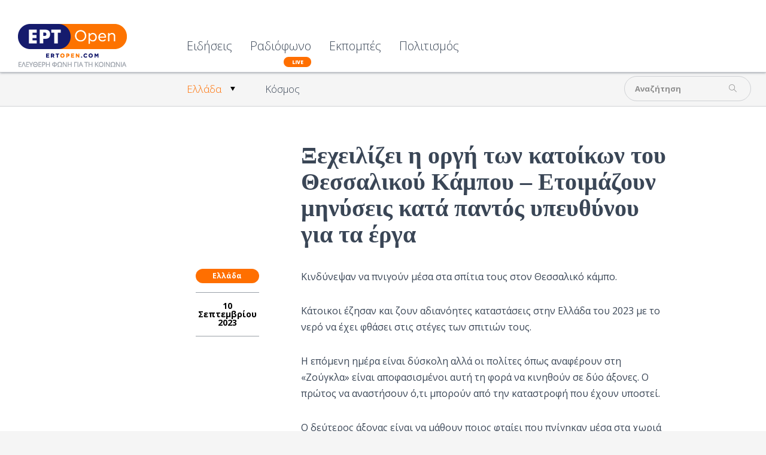

--- FILE ---
content_type: text/html; charset=utf-8
request_url: https://www.ertopen.com/news/ellada/item/70359-xecheilizei-h-orgh-twn-katoikwn-toy-thessalikoy-kampoy-%EF%BF%BD%EF%BF%BD%EF%BF%BD-etoimazoyn-mhnyseis-kata-pantos-ypeythynoy-gia-ta-erga
body_size: 9102
content:
<!DOCTYPE html>
<!--[if lte IE 6]><html class="lt-ie9 isIE6" lang="el-gr" dir="ltr" prefix="og: http://ogp.me/ns#"><![endif]-->
<!--[if IE 7]><html class="lt-ie9 isIE7" lang="el-gr" dir="ltr" prefix="og: http://ogp.me/ns#"><![endif]-->
<!--[if IE 8]><html class="lt-ie9 isIE8" lang="el-gr" dir="ltr" prefix="og: http://ogp.me/ns#"><![endif]-->
<!--[if IE 9]><html class="isIE9" lang="el-gr" dir="ltr" prefix="og: http://ogp.me/ns#"><![endif]-->
<!--[if gt IE 9]><!--><html lang="el-gr" dir="ltr" prefix="og: http://ogp.me/ns#"><!--<![endif]-->
	<head>
				<meta charset="utf-8" />
	<base href="https://www.ertopen.com/news/ellada/item/70359-xecheilizei-h-orgh-twn-katoikwn-toy-thessalikoy-kampoy-%EF%BF%BD%EF%BF%BD%EF%BF%BD-etoimazoyn-mhnyseis-kata-pantos-ypeythynoy-gia-ta-erga" />
	<meta http-equiv="X-UA-Compatible" content="IE=edge,chrome=1" />
	<meta http-equiv="imagetoolbar" content="false" />
	<meta name="keywords" content="ΚΑΚΟΚΑΙΡΙΑ DANIEL,ΘΕΣΣΑΛΙΑ,ΜΗΝΥΣΕΙΣ" />
	<meta name="robots" content="max-image-preview:large" />
	<meta property="og:url" content="https://www.ertopen.com/news/ellada/item/70359-xecheilizei-h-orgh-twn-katoikwn-toy-thessalikoy-kampoy-%EF%BF%BD%EF%BF%BD%EF%BF%BD-etoimazoyn-mhnyseis-kata-pantos-ypeythynoy-gia-ta-erga" />
	<meta property="og:type" content="article" />
	<meta property="og:title" content="Ξεχειλίζει η οργή των κατοίκων του Θεσσαλικού Κάμπου – Ετοιμάζουν μηνύσεις κατά παντός υπευθύνου για τα έργα - ERT Open" />
	<meta property="og:description" content="Κινδύνεψαν να πνιγούν μέσα στα σπίτια τους στον Θεσσαλικό κάμπο. Κάτοικοι έζησαν και ζουν αδιανόητες καταστάσεις στην Ελλάδα του 2023 με το νερό να έχει φθάσει στις στέγες των σπιτιών τους. Η επόμενη ημέρα είναι δύσκολη αλλά οι πολίτες όπως αναφέρουν στη «Ζούγκλα» είναι αποφασισμένοι αυτή τη φορά να..." />
	<meta name="twitter:card" content="summary" />
	<meta name="twitter:site" content="@ertsocial" />
	<meta name="twitter:title" content="Ξεχειλίζει η οργή των κατοίκων του Θεσσαλικού Κάμπου – Ετοιμάζουν μηνύσεις κατά παντός υπευθύνου για τα έργα - ERT Open" />
	<meta name="twitter:description" content="Κινδύνεψαν να πνιγούν μέσα στα σπίτια τους στον Θεσσαλικό κάμπο. Κάτοικοι έζησαν και ζουν αδιανόητες καταστάσεις στην Ελλάδα του 2023 με το νερό να έχει φθάσει στις στέγες των σπιτιών τους. Η επόμενη..." />
	<meta name="viewport" content="width=device-width, user-scalable=0, initial-scale=1.0" />
	<meta name="apple-mobile-web-app-capable" content="yes" />
	<meta name="distribution" content="global" />
	<meta name="designer" content="developed by Nuevvo - http://nuevvo.com" />
	<meta name="copyright" content="Copyright (c) 2026 ERT Open" />
	<meta name="description" content="Κινδύνεψαν να πνιγούν μέσα στα σπίτια τους στον Θεσσαλικό κάμπο. Κάτοικοι έζησαν και ζουν αδιανόητες καταστάσεις στην Ελλάδα του 2023 με το νερό να έχ..." />
	<meta name="generator" content="Joomla! - Open Source Content Management" />
	<title>Ξεχειλίζει η οργή των κατοίκων του Θεσσαλικού Κάμπου – Ετοιμάζουν μηνύσεις κατά παντός υπευθύνου για τα έργα - ERT Open</title>
	<link href="/templates/ertopen/includes/images/ios/apple-touch-icon-57x57.png" rel="apple-touch-icon" />
	<link href="/templates/ertopen/includes/images/ios/apple-touch-icon-72x72.png" rel="apple-touch-icon" sizes="72x72" />
	<link href="/templates/ertopen/includes/images/ios/apple-touch-icon-144x144.png" rel="apple-touch-icon" sizes="114x114" />
	<link href="/templates/ertopen/includes/images/ios/apple-touch-icon-152x152.png" rel="apple-touch-icon" sizes="144x144" />
	<link href="/templates/ertopen/favicon.ico" rel="shortcut icon" type="image/vnd.microsoft.icon" />
	<link href="/index.php?option=com_ajax&plugin=arktypography&format=json" rel="stylesheet" />
	<link href="https://cdnjs.cloudflare.com/ajax/libs/magnific-popup.js/1.1.0/magnific-popup.min.css" rel="stylesheet" />
	<link href="https://cdnjs.cloudflare.com/ajax/libs/simple-line-icons/2.4.1/css/simple-line-icons.min.css" rel="stylesheet" />
	<link href="/templates/ertopen/css/k2.css?v=2.18" rel="stylesheet" />
	<link href="/templates/ertopen/css/template.css?v=20180705_0455" rel="stylesheet" />
	<link href="//fonts.googleapis.com/css?family=Open Sans:300,regular,500,600,700,800,300italic,italic,500italic,600italic,700italic,800italic&amp;subset=latin,latin-ext,cyrillic,cyrillic-ext,greek,greek-ext,khmer,vietnamese" rel="stylesheet" />
	<link href="/templates/ertopen/css/custom.css?v=20180705_0455" rel="stylesheet" />
	<link href="https://www.ertopen.com/media/editors/arkeditor/css/squeezebox.css" rel="stylesheet" />
	<style>

                        /* K2 - Magnific Popup Overrides */
                        .mfp-iframe-holder {padding:10px;}
                        .mfp-iframe-holder .mfp-content {max-width:100%;width:100%;height:100%;}
                        .mfp-iframe-scaler iframe {background:#fff;padding:10px;box-sizing:border-box;box-shadow:none;}
                    body, input, textarea, input[type='text'] { font-family : 'Open Sans'}h1, h2, h3, h4, h5, h6 { font-family : 'Open Sans Condensed'}
	</style>
	<script src="/media/jui/js/jquery.min.js?136294e4403e2ec823f6844cba94af53"></script>
	<script src="/media/jui/js/jquery-noconflict.js?136294e4403e2ec823f6844cba94af53"></script>
	<script src="/media/jui/js/jquery-migrate.min.js?136294e4403e2ec823f6844cba94af53"></script>
	<script src="https://cdnjs.cloudflare.com/ajax/libs/magnific-popup.js/1.1.0/jquery.magnific-popup.min.js"></script>
	<script src="/media/k2/assets/js/k2.frontend.js?v=2.18&sitepath=/"></script>
	<script src="//www.youtube.com/player_api"></script>
	<script src="/templates/ertopen/js/behaviour.js?v=20180705_0455"></script>
	<script src="/templates/ertopen/js/custom.js"></script>
	<script src="https://www.ertopen.com/media/editors/arkeditor/js/jquery.easing.min.js"></script>
	<script src="https://www.ertopen.com/media/editors/arkeditor/js/squeezebox.js"></script>
	<script type="application/ld+json">

                {
                    "@context": "https://schema.org",
                    "@type": "Article",
                    "mainEntityOfPage": {
                        "@type": "WebPage",
                        "@id": "https://www.ertopen.com/index.php/news/ellada/item/70359-xecheilizei-h-orgh-twn-katoikwn-toy-thessalikoy-kampoy-–-etoimazoyn-mhnyseis-kata-pantos-ypeythynoy-gia-ta-erga"
                    },
                    "url": "https://www.ertopen.com/index.php/news/ellada/item/70359-xecheilizei-h-orgh-twn-katoikwn-toy-thessalikoy-kampoy-–-etoimazoyn-mhnyseis-kata-pantos-ypeythynoy-gia-ta-erga",
                    "headline": "Ξεχειλίζει η οργή των κατοίκων του Θεσσαλικού Κάμπου – Ετοιμάζουν μηνύσεις κατά παντός υπευθύνου για τα έργα - ERT Open",
                    "datePublished": "2023-09-10T17:45:20+03:00",
                    "dateModified": "2023-09-10T17:45:20+03:00",
                    "author": {
                        "@type": "Person",
                        "name": "polichronis",
                        "url": "https://www.ertopen.com/index.php/show/itemlist/user/107-polichronis"
                    },
                    "publisher": {
                        "@type": "Organization",
                        "name": "ERT Open",
                        "url": "https://www.ertopen.com/",
                        "logo": {
                            "@type": "ImageObject",
                            "name": "ERT Open",
                            "width": "",
                            "height": "",
                            "url": "https://www.ertopen.com/"
                        }
                    },
                    "articleSection": "https://www.ertopen.com/index.php/news/ellada",
                    "keywords": "ΚΑΚΟΚΑΙΡΙΑ DANIEL,ΘΕΣΣΑΛΙΑ,ΜΗΝΥΣΕΙΣ",
                    "description": "Κινδύνεψαν να πνιγούν μέσα στα σπίτια τους στον Θεσσαλικό κάμπο. Κάτοικοι έζησαν και ζουν αδιανόητες καταστάσεις στην Ελλάδα του 2023 με το νερό να έχει φθάσει στις στέγες των σπιτιών τους. Η επόμενη ημέρα είναι δύσκολη αλλά οι πολίτες όπως αναφέρουν στη «Ζούγκλα» είναι αποφασισμένοι αυτή τη φορά να κινηθούν σε δύο άξονες. Ο πρώτος να αναστήσουν ό,τι μπορούν από την καταστροφή που έχουν υποστεί. Ο δεύτερος άξονας είναι να μάθουν ποιος φταίει που πνίγηκαν μέσα στα χωριά τους. Ήδη ο δικηγόρος Στέλιος Σούρλας από τη Φαρκαδόνα που βρίσκεται στα όρια Τρικάλων Λάρισας ετοιμάζει την πρώτη μηνυτήρια αναφορά. Τα λόγια του είναι λόγια οργής και θυμού: «Μόλις μαζέψω τα συντρίμμια μου από την τεράστια καταστροφή που υπέστην, θα καταθέσω στον αρμόδιο Εισαγγελέα μηνυτήρια αναφορά κατά παντός υπευθύνου για να διερευνηθούν: 1. Τυχόν Ποινικές ευθύνες Περιφερειακής, Δημοτικής, Κυβερνητικής ή άλλης εξουσίας ή αρμοδίου για τους θανάτους και τις καταστροφές από τις πλημμύρες. Ποιος τελικά ήταν ο υπεύθυνος και εάν οι δηλώσεις για κατασκευασμένα αντιπλημμυρικά έργα ήταν απάτη ή όχι. 2. Διεξοδική έρευνα για τα πολυδιαφημιζόμενα αντιπλημμυρικά έργα. Πόσο κόστιζαν αρχικώς, πόσο κόστισαν εν τέλει, εάν τα ποσά αυτά ανταποκρίνονταν στην πραγματικότητα και εάν όντως έγιναν τα έργα αυτά και πώς έγιναν. Και άλλα τα οποία θα προκύψουν στη συνέχεια από την έρευνα. Αυτό το έγκλημα δεν θα το αφήσω έτσι». Ο Στέλιος Σούρλας έζησε αδιανόητες καταστάσεις κουβαλώντας ο ίδιος δικούς του ανθρώπους μέσα στα νερά για να σωθούν και να μην πνιγούν. Το σπίτι του, μία αποθήκη αλλά και δύο αυτοκίνητα έχουν καταστραφεί αλλά αυτό είναι το λιγότερο μπροστά στις ανθρώπινες ζωές που έπρεπε να σωθούν εκείνη τη στιγμή που πλημμύριζαν τα πάντα μέσα στο χωριό . Το 112 δεν ήχησε ποτέ ώστε να εκκενώσουν και αυτή δεν είναι η μοναδική καταγγελία. Στον Παλαμά Καρδίτσας οι κάτοικοι πήραν μήνυμα να εκκενώσουν αφού είχαν πλημμυρίσει. Πηγή: zougla.gr",
                    "articleBody": "Κινδύνεψαν να πνιγούν μέσα στα σπίτια τους στον Θεσσαλικό κάμπο. Κάτοικοι έζησαν και ζουν αδιανόητες καταστάσεις στην Ελλάδα του 2023 με το νερό να έχει φθάσει στις στέγες των σπιτιών τους. Η επόμενη ημέρα είναι δύσκολη αλλά οι πολίτες όπως αναφέρουν στη «Ζούγκλα» είναι αποφασισμένοι αυτή τη φορά να κινηθούν σε δύο άξονες. Ο πρώτος να αναστήσουν ό,τι μπορούν από την καταστροφή που έχουν υποστεί. Ο δεύτερος άξονας είναι να μάθουν ποιος φταίει που πνίγηκαν μέσα στα χωριά τους. Ήδη ο δικηγόρος Στέλιος Σούρλας από τη Φαρκαδόνα που βρίσκεται στα όρια Τρικάλων Λάρισας ετοιμάζει την πρώτη μηνυτήρια αναφορά. Τα λόγια του είναι λόγια οργής και θυμού: «Μόλις μαζέψω τα συντρίμμια μου από την τεράστια καταστροφή που υπέστην, θα καταθέσω στον αρμόδιο Εισαγγελέα μηνυτήρια αναφορά κατά παντός υπευθύνου για να διερευνηθούν: 1. Τυχόν Ποινικές ευθύνες Περιφερειακής, Δημοτικής, Κυβερνητικής ή άλλης εξουσίας ή αρμοδίου για τους θανάτους και τις καταστροφές από τις πλημμύρες. Ποιος τελικά ήταν ο υπεύθυνος και εάν οι δηλώσεις για κατασκευασμένα αντιπλημμυρικά έργα ήταν απάτη ή όχι. 2. Διεξοδική έρευνα για τα πολυδιαφημιζόμενα αντιπλημμυρικά έργα. Πόσο κόστιζαν αρχικώς, πόσο κόστισαν εν τέλει, εάν τα ποσά αυτά ανταποκρίνονταν στην πραγματικότητα και εάν όντως έγιναν τα έργα αυτά και πώς έγιναν. Και άλλα τα οποία θα προκύψουν στη συνέχεια από την έρευνα. Αυτό το έγκλημα δεν θα το αφήσω έτσι». Ο Στέλιος Σούρλας έζησε αδιανόητες καταστάσεις κουβαλώντας ο ίδιος δικούς του ανθρώπους μέσα στα νερά για να σωθούν και να μην πνιγούν. Το σπίτι του, μία αποθήκη αλλά και δύο αυτοκίνητα έχουν καταστραφεί αλλά αυτό είναι το λιγότερο μπροστά στις ανθρώπινες ζωές που έπρεπε να σωθούν εκείνη τη στιγμή που πλημμύριζαν τα πάντα μέσα στο χωριό . Το 112 δεν ήχησε ποτέ ώστε να εκκενώσουν και αυτή δεν είναι η μοναδική καταγγελία. Στον Παλαμά Καρδίτσας οι κάτοικοι πήραν μήνυμα να εκκενώσουν αφού είχαν πλημμυρίσει. Πηγή: zougla.gr"
                }
                
	</script>
	<script>

  (function($){
    $(document).ready(function(){
       $('.itemRelated').nuSlider( {
         orientation: 'horizontal',
         step: 3,
         viewport: 3,
       transitionTime : 500,
       minItemWidth: 280
      });
    });
  })(jQuery)
(function()
				{
					if(typeof jQuery == 'undefined')
						return;
					
					jQuery(function($)
					{
						if($.fn.squeezeBox)
						{
							$( 'a.modal' ).squeezeBox({ parse: 'rel' });
				
							$( 'img.modal' ).each( function( i, el )
							{
								$(el).squeezeBox({
									handler: 'image',
									url: $( el ).attr( 'src' )
								});
							})
						}
						else if(typeof(SqueezeBox) !== 'undefined')
						{
							$( 'img.modal' ).each( function( i, el )
							{
								SqueezeBox.assign( el, 
								{
									handler: 'image',
									url: $( el ).attr( 'src' )
								});
							});
						}
						
						function jModalClose() 
						{
							if(typeof(SqueezeBox) == 'object')
								SqueezeBox.close();
							else
								ARK.squeezeBox.close();
						}
					
					});
				})();
	</script>

		<script async src="https://pagead2.googlesyndication.com/pagead/js/adsbygoogle.js?client=ca-pub-5187865990558072"
     crossorigin="anonymous"></script>
	<!--[if lt IE 9]>
	<script src="//cdnjs.cloudflare.com/ajax/libs/html5shiv/3.6.2/html5shiv.js"></script>
	<![endif]-->

	<!-- Google Analytics -->
	<script type="text/javascript">
		var _gaq = _gaq || [];
		_gaq.push(['_setAccount', 'UA-37712575-3']);
		_gaq.push(['_setDomainName', '.ertopen.com']);
		_gaq.push(['_trackPageview']);

		(function() {
			var ga = document.createElement('script'); ga.type = 'text/javascript'; ga.async = true;
			ga.src = ('https:' == document.location.protocol ? 'https://ssl' : 'http://www') + '.google-analytics.com/ga.js';
			var s = document.getElementsByTagName('script')[0]; s.parentNode.insertBefore(ga, s);
		})();
	</script>
	
	</head>
	<body id="com_k2" class="viewIsItem idIs70359 itemIdIs370">
		<span id="top" class="visuallyhidden"></span>
		<!-- Facebook Widgets [start] -->
<div id="fb-root"></div>
<script>
    (function(d, s, id) {
      var js, fjs = d.getElementsByTagName(s)[0];
      if (d.getElementById(id)) return;
      js = d.createElement(s); js.id = id;
      js.src = "//connect.facebook.net/en_US/sdk.js#xfbml=1&version=v2.0";
      fjs.parentNode.insertBefore(js, fjs);
    }(document, 'script', 'facebook-jssdk'));
</script>
<!-- Facebook Widgets [end] -->

		<header class="row collapse site-header" id="top">

			<div class="column header-logo">
				<!-- Logo -->
				<h1 class="logo">
					<a href="https://www.ertopen.com/">
												<img src="/images/logo/logo_182x72.png" alt="ERTOpen" />
											</a>
				</h1>
			</div>

						<nav class="column end top-lvl-nav">
					<div id="moduleId229" class="module ">
				<div class="moduleContent">
			<ul class="nav menu">
<li class="item-360 active deeper parent"><a href="/index.php" >Ειδήσεις</a><ul class="nav-child unstyled small"><li class="item-370 current active deeper parent"><a href="/index.php/news/ellada" >Ελλάδα</a><ul class="nav-child unstyled small"><li class="item-374"><a href="/index.php/news/ellada/koinwnia" >Κοινωνία</a></li><li class="item-373"><a href="/index.php/news/ellada/politikh" >Πολιτική</a></li><li class="item-372"><a href="/index.php/news/ellada/oikonomia" >Οικονομία</a></li><li class="item-375"><a href="/index.php/news/ellada/athlitika" >Αθλητικά</a></li></ul></li><li class="item-371"><a href="/index.php/news/kosmos" >Κόσμος</a></li></ul></li><li class="item-365"><a class="is-live" href="/index.php/radio" >Ραδιόφωνο</a></li><li class="item-564"><a href="/index.php/εκπομπές" >Εκπομπές</a></li><li class="item-285"><a href="/index.php/ekdiloseis" >Πολιτισμός</a></li></ul>
		</div>
	</div>
	
				
				<a id="menuHandler" class="show-for-mdown right" href="#">
					<span class="sec-font">MENU</span> <i class="icon icon-menu"></i>
				</a>

								<div class="show-on-scroll">
						<div id="moduleId243" class="module ">
				<div class="moduleContent">
			<div id="k2ModuleBox243" class="modSearchBlock k2SearchBlock transition toggleSearchState">
	<form action="/index.php/show/itemlist/search" method="get" autocomplete="off" class="k2SearchBlockForm">

		<input type="text" value="Αναζήτηση" name="searchword" maxlength="" size="" class="inputbox" onblur="if(this.value=='') this.value='Αναζήτηση';" onfocus="if(this.value=='Αναζήτηση') this.value='';" />

						<input type="submit" value="" class="glyph button" onclick="this.form.searchword.focus();" />
				
		<input type="hidden" name="categories" value="" />
					</form>

	</div>
		</div>
	</div>
	
				</div>
				
				<a class="right back-to-top k2Anchor" href="#top">
					<i class="icon-up-open"></i>
				</a>
			</nav>
			
		</header>

				<section class="row top-zone">
			
						<div class="column right small-12  mod-top">

					<div id="moduleId232" class="module right">
				<div class="moduleContent">
			<div id="k2ModuleBox232" class="modSearchBlock k2SearchBlock transition toggleSearchState right">
	<form action="/index.php/show/itemlist/search" method="get" autocomplete="off" class="k2SearchBlockForm">

		<input type="text" value="Αναζήτηση" name="searchword" maxlength="" size="" class="inputbox" onblur="if(this.value=='') this.value='Αναζήτηση';" onfocus="if(this.value=='Αναζήτηση') this.value='';" />

						<input type="submit" value="" class="glyph button" onclick="this.form.searchword.focus();" />
				
		<input type="hidden" name="categories" value="" />
					</form>

	</div>
		</div>
	</div>
	
							</div>
						<div class="clr"></div>
		</section>
		
		<section class="row content">
			
			<div id="system-message-container">
	</div>


						<!-- Required for Facebook sharing -->
<div id="fb-root"></div>


<!-- Start K2 Item Layout -->
<span id="startOfPageId70359"></span>

<article id="k2Container" class="white-bg itemView">

	<!-- Plugins: BeforeDisplay -->
	
	<!-- K2 Plugins: K2BeforeDisplay -->
	
   
    <section class="article-body">
      <div class="column small-12 large-6 small-centered">

        
                <div class="clr"></div>
                <div class="itemBody">
          <header class="itemHeader">

                        <!-- Item category -->
            <div class="orange-bg show-for-mdown itemCategory">
                            <a href="/index.php/news/ellada">Ελλάδα</a>
            </div>
            
                        <!-- Item title -->
            <h2 class="itemTitle">
              
              Ξεχειλίζει η οργή των κατοίκων του Θεσσαλικού Κάμπου – Ετοιμάζουν μηνύσεις κατά παντός υπευθύνου για τα έργα
              
            </h2>
            
            <!-- Plugins: AfterDisplayTitle -->
            
            <!-- K2 Plugins: K2AfterDisplayTitle -->
                      </header>
                    <aside class="left item-aside">
                        <!-- Item category -->
            <div class="orange-bg itemCategory">
                            <a href="/index.php/news/ellada">Ελλάδα</a>
            </div>
            
                        <!-- Date created -->
            <span class="itemDateCreated">
              10 Σεπτεμβρίου 2023            </span>
            
                        <div class="clr"></div>
          </aside>
          
          
        	
      	  <!-- Plugins: BeforeDisplayContent -->
      	  
      	  <!-- K2 Plugins: K2BeforeDisplayContent -->
      	  
      	        	  <!-- Item text -->
      	  <div class="itemFullText">
      	  	<p>Κινδύνεψαν να πνιγούν μέσα στα σπίτια τους στον Θεσσαλικό κάμπο.</p>

<p>Κάτοικοι έζησαν και ζουν αδιανόητες καταστάσεις στην Ελλάδα του 2023 με το νερό να έχει φθάσει στις στέγες των σπιτιών τους.</p>

<p>Η επόμενη ημέρα είναι δύσκολη αλλά οι πολίτες όπως αναφέρουν στη «Ζούγκλα» είναι αποφασισμένοι αυτή τη φορά να κινηθούν σε δύο άξονες. Ο πρώτος να αναστήσουν ό,τι μπορούν από την καταστροφή που έχουν υποστεί.</p>

<p>Ο δεύτερος άξονας είναι να μάθουν ποιος φταίει που πνίγηκαν μέσα στα χωριά τους.</p>

<p>Ήδη ο δικηγόρος Στέλιος Σούρλας από τη Φαρκαδόνα που βρίσκεται στα όρια Τρικάλων Λάρισας ετοιμάζει την πρώτη μηνυτήρια αναφορά.</p>

<p>Τα λόγια του είναι λόγια οργής και θυμού:</p>

<p>«Μόλις μαζέψω τα συντρίμμια μου από την τεράστια καταστροφή που υπέστην, θα καταθέσω στον αρμόδιο Εισαγγελέα μηνυτήρια αναφορά κατά παντός υπευθύνου για να διερευνηθούν:</p>

<p>1. Τυχόν Ποινικές ευθύνες Περιφερειακής, Δημοτικής, Κυβερνητικής ή άλλης εξουσίας ή αρμοδίου για τους θανάτους και τις καταστροφές από τις πλημμύρες. Ποιος τελικά ήταν ο υπεύθυνος και εάν οι δηλώσεις για κατασκευασμένα αντιπλημμυρικά έργα ήταν απάτη ή όχι.</p>

<p>2. Διεξοδική έρευνα για τα πολυδιαφημιζόμενα αντιπλημμυρικά έργα. Πόσο κόστιζαν αρχικώς, πόσο κόστισαν εν τέλει, εάν τα ποσά αυτά ανταποκρίνονταν στην πραγματικότητα και εάν όντως έγιναν τα έργα αυτά και πώς έγιναν.</p>

<p>Και άλλα τα οποία θα προκύψουν στη συνέχεια από την έρευνα.</p>

<p>Αυτό το έγκλημα δεν θα το αφήσω έτσι».</p>

<p>Ο Στέλιος Σούρλας έζησε αδιανόητες καταστάσεις κουβαλώντας ο ίδιος δικούς του ανθρώπους μέσα στα νερά για να σωθούν και να μην πνιγούν. Το σπίτι του, μία αποθήκη αλλά και δύο αυτοκίνητα έχουν καταστραφεί αλλά αυτό είναι το λιγότερο μπροστά στις ανθρώπινες ζωές που έπρεπε να σωθούν εκείνη τη στιγμή που πλημμύριζαν τα πάντα μέσα στο χωριό .</p>

<p>Το 112 δεν ήχησε ποτέ ώστε να εκκενώσουν και αυτή δεν είναι η μοναδική καταγγελία.</p>

<p>Στον Παλαμά Καρδίτσας οι κάτοικοι πήραν μήνυμα να εκκενώσουν αφού είχαν πλημμυρίσει.</p>

<p>Πηγή: zougla.gr</p>

<p>&nbsp;</p>      	  </div>
      	  
      		<div class="clr"></div>

      	        	  
      	  				<!-- Item tags -->
			<div class="itemTags">
				<span><i class="icon icon-tag"></i></span>
								<a href="/index.php/show/itemlist/tag/%CE%9A%CE%91%CE%9A%CE%9F%CE%9A%CE%91%CE%99%CE%A1%CE%99%CE%91+DANIEL">ΚΑΚΟΚΑΙΡΙΑ DANIEL</a>
								<a href="/index.php/show/itemlist/tag/%CE%98%CE%95%CE%A3%CE%A3%CE%91%CE%9B%CE%99%CE%91">ΘΕΣΣΑΛΙΑ</a>
								<a href="/index.php/show/itemlist/tag/%CE%9C%CE%97%CE%9D%CE%A5%CE%A3%CE%95%CE%99%CE%A3">ΜΗΝΥΣΕΙΣ</a>
								<div class="clr"></div>
			</div>
			
      		
      	  <!-- Plugins: AfterDisplayContent -->
      	  
      	  <!-- K2 Plugins: K2AfterDisplayContent -->
      	  
      	  <div class="clr"></div>

        	        	<!-- Social sharing -->
        	<div class="itemSocialSharing">

        		        		<!-- Twitter Button -->
        		<div class="itemTwitterButton">
        			<a href="https://twitter.com/share" class="twitter-share-button" data-count="horizontal" data-via="ertsocial">
        				Tweet        			</a>
        			<script type="text/javascript" src="//platform.twitter.com/widgets.js"></script>
        		</div>
        		
        		        		<!-- Facebook Button -->
        		<div class="itemFacebookButton">
					<script type="text/javascript">
						(function(d, s, id) {
						  var js, fjs = d.getElementsByTagName(s)[0];
						  if (d.getElementById(id)) return;
						  js = d.createElement(s); js.id = id;
						  js.src = "//connect.facebook.net/en_US/sdk.js#xfbml=1&version=v2.0";
						  fjs.parentNode.insertBefore(js, fjs);
						}(document, 'script', 'facebook-jssdk'));
					</script>
					<div class="fb-share-button" data-width="180" data-type="button_count"></div>
				</div>
				<div class="itemFacebookButton">
        			<script type="text/javascript">
        				(function(d, s, id) {
        				  var js, fjs = d.getElementsByTagName(s)[0];
        				  if (d.getElementById(id)) return;
        				  js = d.createElement(s); js.id = id;
        				  js.src = "//connect.facebook.net/en_US/all.js#xfbml=1";
        				  fjs.parentNode.insertBefore(js, fjs);
        				}(document, 'script', 'facebook-jssdk'));
        			</script>
        			<div class="fb-like" data-send="false" data-width="180" data-show-faces="true"></div>
        		</div>
        		
        		
        		<div class="clr"></div>
        	</div>
        	<!-- Google Ads -->
<script async src="https://pagead2.googlesyndication.com/pagead/js/adsbygoogle.js?client=ca-pub-5187865990558072"
     crossorigin="anonymous"></script>
<ins class="adsbygoogle"
     style="display:block"
     data-ad-format="fluid"
     data-ad-layout-key="-65+cg+4e-s-i"
     data-ad-client="ca-pub-5187865990558072"
     data-ad-slot="9134466444"></ins>
<script>
     (adsbygoogle = window.adsbygoogle || []).push({});
</script>

          <div class="clr"></div>

          
          
          
          
          
          <!-- Plugins: AfterDisplay -->
          
          <!-- K2 Plugins: K2AfterDisplay -->
          
          
                </div>


            <!-- Item navigation -->
      <nav class="show-for-mdown itemNavigation">

                <a class="transition sec-font text-right itemPrevious" href="/index.php/news/ellada/item/70355-kakokairia-daniel-theaths-ths-ert-leei-ta-pragmata-me-to-onoma-toys-video">
          <i class="icon right icon-left-open"></i>
           <span class="right imgNavWrap"><img src="/" alt="Κακοκαιρία Daniel: Θεατής της ΕΡΤ λέει τα πράγματα με το όνομά τους (Video)" class="right" /></span>
          <span class="right">Κακοκαιρία Daniel: Θεατής της ΕΡΤ λέει τα πράγματα με το όνομά τους (Video)</span>
        </a>
        
                <a class="transition sec-font itemNext" href="/index.php/news/ellada/item/70361-ston-dromo-poy-kykloforei-to-sabbato-9-septembrioy">
          <i class="icon left icon-right-open"></i>
          <span class="left imgNavWrap"><img src="/"  alt="Στον Δρόμο που κυκλοφορεί το Σάββατο 9 Σεπτεμβρίου!" class="left" /></span>
          <span class="left">Στον Δρόμο που κυκλοφορεί το Σάββατο 9 Σεπτεμβρίου!</span>
        </a>
        
      </nav>
          </div>

  </section>

    <!-- Item navigation -->
  <nav class="hide-for-mdown itemNavigation">

        <a class="transition sec-font text-right itemPrevious" href="/index.php/news/ellada/item/70355-kakokairia-daniel-theaths-ths-ert-leei-ta-pragmata-me-to-onoma-toys-video">
      <i class="icon right icon-left-open"></i>
      <span>Κακοκαιρία Daniel: Θεατής της ΕΡΤ λέει τα πράγματα με το όνομά τους (Video)</span>
      <span class="imgNavWrap right"><img src="/" alt="Κακοκαιρία Daniel: Θεατής της ΕΡΤ λέει τα πράγματα με το όνομά τους (Video)" class="right" /></span>
    </a>
    
        <a class="transition sec-font itemNext" href="/index.php/news/ellada/item/70361-ston-dromo-poy-kykloforei-to-sabbato-9-septembrioy">
      <i class="icon left icon-right-open"></i>
      <span>Στον Δρόμο που κυκλοφορεί το Σάββατο 9 Σεπτεμβρίου!</span>
      <span class="imgNavWrap left"><img src="/"  alt="Στον Δρόμο που κυκλοφορεί το Σάββατο 9 Σεπτεμβρίου!" class="left" /></span>
    </a>
    
  </nav>
  

    
    

  <!-- Related items by tag -->
  <section class="itemRelated">
    <div class="row fixed-width">
      <h3 class="orange light text-center">Σχετικά Άρθρα</h3>

                <div class="row fixed-width nuSliderPagination">

          <span class="slider-nav next"><a href="#" class="nextButton icon-right-open"></a></span>
          <span class="slider-nav prev"><a href="#" class="previousButton icon-left-open"></a></span>
		            <ul>
                                                      <li><a class="navigationButton navigationButtonActive"></a></li>
                                                      <li><a class="navigationButton"></a></li>
                                                      <li><a class="navigationButton"></a></li>
                                                      <li><a class="navigationButton"></a></li>
                                                      <li><a class="navigationButton"></a></li>
                      </ul>
        </div>
      
      <div class="itemsWrapper">
        <ul class="items">
                    <li class="even item">
            <div class="rel-item-wrapper">
                            <figure class="itemRelImageBlock">
                <span class="itemRelImage">
                  <a href="/index.php/ekdiloseis/item/76990-festival-vrysis-tyrnavou-28-31-avgoystou-vrysi-tyrnavou-tyrnavos-thessalia">
                   <img style="width:125px;height:auto;" class="itemRelImg" src="/media/k2/items/cache/5cf2afb5f17f6b911fcbc32f2daba635_S.jpg" alt="" />
                  </a>
                </span>
                <div class="clr"></div>
              </figure>
              
              <div class="itemRelContent">

                                <div class="itemRelCat"><a class="orange-bg" href="/index.php/ekdiloseis">Πολιτισμός</a></div>
                
                                <a class="itemRelTitle sec-font" href="/index.php/ekdiloseis/item/76990-festival-vrysis-tyrnavou-28-31-avgoystou-vrysi-tyrnavou-tyrnavos-thessalia">Φεστιβάλ Βρύσης Τυρνάβου | 28 - 31 Αυγούστου | Βρύση Τυρνάβου - Τύρναβος - Θεσσαλία</a>
                
                
                
                
                
                              </div>
            </div>
          </li>
                    <li class="odd item">
            <div class="rel-item-wrapper">
                            <figure class="itemRelImageBlock">
                <span class="itemRelImage">
                  <a href="/index.php/news/ellada/item/76946-kathe-voskotopos-kai-galazia-kalpi">
                   <img style="width:125px;height:auto;" class="itemRelImg" src="/media/k2/items/cache/5d22f5f9d5dac5937f9de57ad59e02a0_S.jpg" alt="" />
                  </a>
                </span>
                <div class="clr"></div>
              </figure>
              
              <div class="itemRelContent">

                                <div class="itemRelCat"><a class="orange-bg" href="/index.php/news/ellada">Ελλάδα</a></div>
                
                                <a class="itemRelTitle sec-font" href="/index.php/news/ellada/item/76946-kathe-voskotopos-kai-galazia-kalpi">Κάθε βοσκότοπος και (γαλάζια) κάλπη</a>
                
                
                
                
                
                              </div>
            </div>
          </li>
                    <li class="even item">
            <div class="rel-item-wrapper">
                            <figure class="itemRelImageBlock">
                <span class="itemRelImage">
                  <a href="/index.php/news/ellada/item/76414-thessalia-katerrefse-ligo-prin-paradothei-o-dromos-pou-syndeei-ta-paralia-tis-larisas-me-to-pilio">
                   <img style="width:125px;height:auto;" class="itemRelImg" src="/media/k2/items/cache/bcbd35624c7f6357e2a5df3505b93269_S.jpg" alt="" />
                  </a>
                </span>
                <div class="clr"></div>
              </figure>
              
              <div class="itemRelContent">

                                <div class="itemRelCat"><a class="orange-bg" href="/index.php/news/ellada">Ελλάδα</a></div>
                
                                <a class="itemRelTitle sec-font" href="/index.php/news/ellada/item/76414-thessalia-katerrefse-ligo-prin-paradothei-o-dromos-pou-syndeei-ta-paralia-tis-larisas-me-to-pilio">Θεσσαλία: Κατέρρευσε λίγο πριν παραδοθεί ο δρόμος που συνδέει τα παράλια της Λάρισας με το Πήλιο</a>
                
                
                
                
                
                              </div>
            </div>
          </li>
                    <li class="odd item">
            <div class="rel-item-wrapper">
                            <figure class="itemRelImageBlock">
                <span class="itemRelImage">
                  <a href="/index.php/news/ellada/item/76319-thessalia-sta-465-ekat-kyvika-neroy-to-etisio-ydatiko-elleimma-monodromos-o-axeloos">
                   <img style="width:125px;height:auto;" class="itemRelImg" src="/media/k2/items/cache/d62e81e3533b431204338ce74b55938e_S.jpg" alt="" />
                  </a>
                </span>
                <div class="clr"></div>
              </figure>
              
              <div class="itemRelContent">

                                <div class="itemRelCat"><a class="orange-bg" href="/index.php/news/ellada">Ελλάδα</a></div>
                
                                <a class="itemRelTitle sec-font" href="/index.php/news/ellada/item/76319-thessalia-sta-465-ekat-kyvika-neroy-to-etisio-ydatiko-elleimma-monodromos-o-axeloos">Θεσσαλία: Στα 465 εκατ. κυβικά νερού το ετήσιο υδατικό έλλειμμα – Μονόδρομος ο Αχελώος</a>
                
                
                
                
                
                              </div>
            </div>
          </li>
                    <li class="even item">
            <div class="rel-item-wrapper">
                            <figure class="itemRelImageBlock">
                <span class="itemRelImage">
                  <a href="/index.php/news/ellada/item/75344-o-agorastos-vgike-me-epidesmous-kai-apeilise-me-minyseis-tous-goneis-ton-tempon">
                   <img style="width:125px;height:auto;" class="itemRelImg" src="/media/k2/items/cache/f88feba9953be0b7e51fc0fb6e5753bd_S.jpg?t=20241219_164119" alt="" />
                  </a>
                </span>
                <div class="clr"></div>
              </figure>
              
              <div class="itemRelContent">

                                <div class="itemRelCat"><a class="orange-bg" href="/index.php/news/ellada">Ελλάδα</a></div>
                
                                <a class="itemRelTitle sec-font" href="/index.php/news/ellada/item/75344-o-agorastos-vgike-me-epidesmous-kai-apeilise-me-minyseis-tous-goneis-ton-tempon">Ο Αγοραστός βγήκε με επιδέσμους και απείλησε με μηνύσεις τους γονείς των Τεμπών</a>
                
                
                
                
                
                              </div>
            </div>
          </li>
                  </ul>
      </div>
      <div class="clr"></div>
    </div>
  </section>
    <div class="clr"></div>


		<div class="itemBackToTop">
		<a class="k2Anchor" href="/index.php/news/ellada/item/70359-xecheilizei-h-orgh-twn-katoikwn-toy-thessalikoy-kampoy-–-etoimazoyn-mhnyseis-kata-pantos-ypeythynoy-gia-ta-erga#startOfPageId70359">
			<i class="icon-circle-arrow-up"></i>
			επιστροφή στην κορυφή		</a>
	</div>
	
	<div class="clr"></div>
</article>
<!-- End K2 Item Layout -->

<!-- JoomlaWorks "K2" (v2.18) | Learn more about K2 at https://getk2.org -->

					</section>

		<footer class="site-footer">
			<div class="row fixed-width">

				<aside class="column small-12 medium-6 large-3">
					<a href="https://www.ertopen.com/" class="lower-logo">
												<img src="/images/logo/logo_182x72.png" alt="ERTOpen" />
											</a>
									</aside>

								<aside class="column small-12 medium-6 large-3 footer-smaller">
						<div id="moduleId234" class="module ">
				<div class="moduleContent">
			<ul class="nav menu">
<li class="item-318"><a href="/index.php/internal" >Ενημέρωση Εργαζομένων</a></li><li class="item-284"><a href="/index.php/fakelos-ert" >Φάκελος ΕΡΤ</a></li><li class="item-572"><a href="/index.php/terms-of-use" >Όροι χρήσης</a></li></ul>
		</div>
	</div>
	
				</aside>
				
								<aside class="column small-12 medium-12 large-6 footer-small-full">
						<div id="moduleId247" class="module ">
				<div class="moduleContent">
			
<div id="k2ModuleBox247" class="modCustomCodeBlock k2CustomCodeBlock">
	<ul class="social-count">
	<li>
		<div class="fb-like" data-href="https://www.facebook.com/BProgramma" data-width="120" data-layout="button_count" data-action="like" data-show-faces="false" data-share="false"></div>
	</li>
	<li>
		<a class="twitter-follow-button" href="https://twitter.com/ERTopen_" data-show-count="true" data-lang="en" data-show-screen-name="false" data-width="200px">Follow @ ertsocial</a>
		<script type="text/javascript">
		window.twttr = (function (d, s, id) {
		  var t, js, fjs = d.getElementsByTagName(s)[0];
		  if (d.getElementById(id)) return;
		  js = d.createElement(s); js.id = id;
		  js.src= "https://platform.twitter.com/widgets.js";
		  fjs.parentNode.insertBefore(js, fjs);
		  return window.twttr || (t = { _e: [], ready: function (f) { t._e.push(f) } });
		}(document, "script", "twitter-wjs"));
		</script>
	</li>
<!--	<li>
		<script src="https://apis.google.com/js/platform.js"></script>
		<div class="g-ytsubscribe" data-channel="ErtOpen1067" data-layout="default" data-count="default"></div>
	</li>
-->
</ul></div>
		</div>
	</div>
	
				</aside>
				
				<div class="clr"></div>

				<div class="colophon">
					<small class="column small-12 large-6 copyrights">
						Copyright &copy; 2026 ERT Open. All rights reserved.
					</small>
					<small class="column small-12 large-6 text-right credits">
						<a target="_blank" title="developed by Nuevvo" href="http://nuevvo.com">developed by Nuevvo</a>					</small>
				</div>

			</div>
		</footer>

				
	</body>
</html>


--- FILE ---
content_type: text/html; charset=utf-8
request_url: https://www.google.com/recaptcha/api2/aframe
body_size: 268
content:
<!DOCTYPE HTML><html><head><meta http-equiv="content-type" content="text/html; charset=UTF-8"></head><body><script nonce="PxdCGe1ELNG1QQGNeBBAdg">/** Anti-fraud and anti-abuse applications only. See google.com/recaptcha */ try{var clients={'sodar':'https://pagead2.googlesyndication.com/pagead/sodar?'};window.addEventListener("message",function(a){try{if(a.source===window.parent){var b=JSON.parse(a.data);var c=clients[b['id']];if(c){var d=document.createElement('img');d.src=c+b['params']+'&rc='+(localStorage.getItem("rc::a")?sessionStorage.getItem("rc::b"):"");window.document.body.appendChild(d);sessionStorage.setItem("rc::e",parseInt(sessionStorage.getItem("rc::e")||0)+1);localStorage.setItem("rc::h",'1768853164492');}}}catch(b){}});window.parent.postMessage("_grecaptcha_ready", "*");}catch(b){}</script></body></html>

--- FILE ---
content_type: application/javascript
request_url: https://www.ertopen.com/templates/ertopen/js/behaviour.js?v=20180705_0455
body_size: 32530
content:
/**
 * @version   1.0.0
 * @package   Boilerplate
 * @author    Nuevvo - http://nuevvo.com
 * @copyright Copyright (c) 2010 - 2014 Nuevvo Webware Ltd. All rights reserved.
 * @license   http://nuevvo.com/license
 */
/* Modernizr 2.7.1 (Custom Build) | MIT & BSD
 * Build: http://modernizr.com/download/#-cssanimations-csscolumns-csstransforms-csstransforms3d-csstransitions-svg-svgclippaths-shiv-cssclasses-prefixed-teststyles-testprop-testallprops-prefixes-domprefixes-load
 */
;window.Modernizr=function(a,b,c){function A(a){j.cssText=a}function B(a,b){return A(m.join(a+";")+(b||""))}function C(a,b){return typeof a===b}function D(a,b){return!!~(""+a).indexOf(b)}function E(a,b){for(var d in a){var e=a[d];if(!D(e,"-")&&j[e]!==c)return b=="pfx"?e:!0}return!1}function F(a,b,d){for(var e in a){var f=b[a[e]];if(f!==c)return d===!1?a[e]:C(f,"function")?f.bind(d||b):f}return!1}function G(a,b,c){var d=a.charAt(0).toUpperCase()+a.slice(1),e=(a+" "+o.join(d+" ")+d).split(" ");return C(b,"string")||C(b,"undefined")?E(e,b):(e=(a+" "+p.join(d+" ")+d).split(" "),F(e,b,c))}var d="2.7.1",e={},f=!0,g=b.documentElement,h="modernizr",i=b.createElement(h),j=i.style,k,l={}.toString,m=" -webkit- -moz- -o- -ms- ".split(" "),n="Webkit Moz O ms",o=n.split(" "),p=n.toLowerCase().split(" "),q={svg:"http://www.w3.org/2000/svg"},r={},s={},t={},u=[],v=u.slice,w,x=function(a,c,d,e){var f,i,j,k,l=b.createElement("div"),m=b.body,n=m||b.createElement("body");if(parseInt(d,10))while(d--)j=b.createElement("div"),j.id=e?e[d]:h+(d+1),l.appendChild(j);return f=["&#173;",'<style id="s',h,'">',a,"</style>"].join(""),l.id=h,(m?l:n).innerHTML+=f,n.appendChild(l),m||(n.style.background="",n.style.overflow="hidden",k=g.style.overflow,g.style.overflow="hidden",g.appendChild(n)),i=c(l,a),m?l.parentNode.removeChild(l):(n.parentNode.removeChild(n),g.style.overflow=k),!!i},y={}.hasOwnProperty,z;!C(y,"undefined")&&!C(y.call,"undefined")?z=function(a,b){return y.call(a,b)}:z=function(a,b){return b in a&&C(a.constructor.prototype[b],"undefined")},Function.prototype.bind||(Function.prototype.bind=function(b){var c=this;if(typeof c!="function")throw new TypeError;var d=v.call(arguments,1),e=function(){if(this instanceof e){var a=function(){};a.prototype=c.prototype;var f=new a,g=c.apply(f,d.concat(v.call(arguments)));return Object(g)===g?g:f}return c.apply(b,d.concat(v.call(arguments)))};return e}),r.cssanimations=function(){return G("animationName")},r.csscolumns=function(){return G("columnCount")},r.csstransforms=function(){return!!G("transform")},r.csstransforms3d=function(){var a=!!G("perspective");return a&&"webkitPerspective"in g.style&&x("@media (transform-3d),(-webkit-transform-3d){#modernizr{left:9px;position:absolute;height:3px;}}",function(b,c){a=b.offsetLeft===9&&b.offsetHeight===3}),a},r.csstransitions=function(){return G("transition")},r.svg=function(){return!!b.createElementNS&&!!b.createElementNS(q.svg,"svg").createSVGRect},r.svgclippaths=function(){return!!b.createElementNS&&/SVGClipPath/.test(l.call(b.createElementNS(q.svg,"clipPath")))};for(var H in r)z(r,H)&&(w=H.toLowerCase(),e[w]=r[H](),u.push((e[w]?"":"no-")+w));return e.addTest=function(a,b){if(typeof a=="object")for(var d in a)z(a,d)&&e.addTest(d,a[d]);else{a=a.toLowerCase();if(e[a]!==c)return e;b=typeof b=="function"?b():b,typeof f!="undefined"&&f&&(g.className+=" "+(b?"":"no-")+a),e[a]=b}return e},A(""),i=k=null,function(a,b){function l(a,b){var c=a.createElement("p"),d=a.getElementsByTagName("head")[0]||a.documentElement;return c.innerHTML="x<style>"+b+"</style>",d.insertBefore(c.lastChild,d.firstChild)}function m(){var a=s.elements;return typeof a=="string"?a.split(" "):a}function n(a){var b=j[a[h]];return b||(b={},i++,a[h]=i,j[i]=b),b}function o(a,c,d){c||(c=b);if(k)return c.createElement(a);d||(d=n(c));var g;return d.cache[a]?g=d.cache[a].cloneNode():f.test(a)?g=(d.cache[a]=d.createElem(a)).cloneNode():g=d.createElem(a),g.canHaveChildren&&!e.test(a)&&!g.tagUrn?d.frag.appendChild(g):g}function p(a,c){a||(a=b);if(k)return a.createDocumentFragment();c=c||n(a);var d=c.frag.cloneNode(),e=0,f=m(),g=f.length;for(;e<g;e++)d.createElement(f[e]);return d}function q(a,b){b.cache||(b.cache={},b.createElem=a.createElement,b.createFrag=a.createDocumentFragment,b.frag=b.createFrag()),a.createElement=function(c){return s.shivMethods?o(c,a,b):b.createElem(c)},a.createDocumentFragment=Function("h,f","return function(){var n=f.cloneNode(),c=n.createElement;h.shivMethods&&("+m().join().replace(/[\w\-]+/g,function(a){return b.createElem(a),b.frag.createElement(a),'c("'+a+'")'})+");return n}")(s,b.frag)}function r(a){a||(a=b);var c=n(a);return s.shivCSS&&!g&&!c.hasCSS&&(c.hasCSS=!!l(a,"article,aside,dialog,figcaption,figure,footer,header,hgroup,main,nav,section{display:block}mark{background:#FF0;color:#000}template{display:none}")),k||q(a,c),a}var c="3.7.0",d=a.html5||{},e=/^<|^(?:button|map|select|textarea|object|iframe|option|optgroup)$/i,f=/^(?:a|b|code|div|fieldset|h1|h2|h3|h4|h5|h6|i|label|li|ol|p|q|span|strong|style|table|tbody|td|th|tr|ul)$/i,g,h="_html5shiv",i=0,j={},k;(function(){try{var a=b.createElement("a");a.innerHTML="<xyz></xyz>",g="hidden"in a,k=a.childNodes.length==1||function(){b.createElement("a");var a=b.createDocumentFragment();return typeof a.cloneNode=="undefined"||typeof a.createDocumentFragment=="undefined"||typeof a.createElement=="undefined"}()}catch(c){g=!0,k=!0}})();var s={elements:d.elements||"abbr article aside audio bdi canvas data datalist details dialog figcaption figure footer header hgroup main mark meter nav output progress section summary template time video",version:c,shivCSS:d.shivCSS!==!1,supportsUnknownElements:k,shivMethods:d.shivMethods!==!1,type:"default",shivDocument:r,createElement:o,createDocumentFragment:p};a.html5=s,r(b)}(this,b),e._version=d,e._prefixes=m,e._domPrefixes=p,e._cssomPrefixes=o,e.testProp=function(a){return E([a])},e.testAllProps=G,e.testStyles=x,e.prefixed=function(a,b,c){return b?G(a,b,c):G(a,"pfx")},g.className=g.className.replace(/(^|\s)no-js(\s|$)/,"$1$2")+(f?" js "+u.join(" "):""),e}(this,this.document),function(a,b,c){function d(a){return"[object Function]"==o.call(a)}function e(a){return"string"==typeof a}function f(){}function g(a){return!a||"loaded"==a||"complete"==a||"uninitialized"==a}function h(){var a=p.shift();q=1,a?a.t?m(function(){("c"==a.t?B.injectCss:B.injectJs)(a.s,0,a.a,a.x,a.e,1)},0):(a(),h()):q=0}function i(a,c,d,e,f,i,j){function k(b){if(!o&&g(l.readyState)&&(u.r=o=1,!q&&h(),l.onload=l.onreadystatechange=null,b)){"img"!=a&&m(function(){t.removeChild(l)},50);for(var d in y[c])y[c].hasOwnProperty(d)&&y[c][d].onload()}}var j=j||B.errorTimeout,l=b.createElement(a),o=0,r=0,u={t:d,s:c,e:f,a:i,x:j};1===y[c]&&(r=1,y[c]=[]),"object"==a?l.data=c:(l.src=c,l.type=a),l.width=l.height="0",l.onerror=l.onload=l.onreadystatechange=function(){k.call(this,r)},p.splice(e,0,u),"img"!=a&&(r||2===y[c]?(t.insertBefore(l,s?null:n),m(k,j)):y[c].push(l))}function j(a,b,c,d,f){return q=0,b=b||"j",e(a)?i("c"==b?v:u,a,b,this.i++,c,d,f):(p.splice(this.i++,0,a),1==p.length&&h()),this}function k(){var a=B;return a.loader={load:j,i:0},a}var l=b.documentElement,m=a.setTimeout,n=b.getElementsByTagName("script")[0],o={}.toString,p=[],q=0,r="MozAppearance"in l.style,s=r&&!!b.createRange().compareNode,t=s?l:n.parentNode,l=a.opera&&"[object Opera]"==o.call(a.opera),l=!!b.attachEvent&&!l,u=r?"object":l?"script":"img",v=l?"script":u,w=Array.isArray||function(a){return"[object Array]"==o.call(a)},x=[],y={},z={timeout:function(a,b){return b.length&&(a.timeout=b[0]),a}},A,B;B=function(a){function b(a){var a=a.split("!"),b=x.length,c=a.pop(),d=a.length,c={url:c,origUrl:c,prefixes:a},e,f,g;for(f=0;f<d;f++)g=a[f].split("="),(e=z[g.shift()])&&(c=e(c,g));for(f=0;f<b;f++)c=x[f](c);return c}function g(a,e,f,g,h){var i=b(a),j=i.autoCallback;i.url.split(".").pop().split("?").shift(),i.bypass||(e&&(e=d(e)?e:e[a]||e[g]||e[a.split("/").pop().split("?")[0]]),i.instead?i.instead(a,e,f,g,h):(y[i.url]?i.noexec=!0:y[i.url]=1,f.load(i.url,i.forceCSS||!i.forceJS&&"css"==i.url.split(".").pop().split("?").shift()?"c":c,i.noexec,i.attrs,i.timeout),(d(e)||d(j))&&f.load(function(){k(),e&&e(i.origUrl,h,g),j&&j(i.origUrl,h,g),y[i.url]=2})))}function h(a,b){function c(a,c){if(a){if(e(a))c||(j=function(){var a=[].slice.call(arguments);k.apply(this,a),l()}),g(a,j,b,0,h);else if(Object(a)===a)for(n in m=function(){var b=0,c;for(c in a)a.hasOwnProperty(c)&&b++;return b}(),a)a.hasOwnProperty(n)&&(!c&&!--m&&(d(j)?j=function(){var a=[].slice.call(arguments);k.apply(this,a),l()}:j[n]=function(a){return function(){var b=[].slice.call(arguments);a&&a.apply(this,b),l()}}(k[n])),g(a[n],j,b,n,h))}else!c&&l()}var h=!!a.test,i=a.load||a.both,j=a.callback||f,k=j,l=a.complete||f,m,n;c(h?a.yep:a.nope,!!i),i&&c(i)}var i,j,l=this.yepnope.loader;if(e(a))g(a,0,l,0);else if(w(a))for(i=0;i<a.length;i++)j=a[i],e(j)?g(j,0,l,0):w(j)?B(j):Object(j)===j&&h(j,l);else Object(a)===a&&h(a,l)},B.addPrefix=function(a,b){z[a]=b},B.addFilter=function(a){x.push(a)},B.errorTimeout=1e4,null==b.readyState&&b.addEventListener&&(b.readyState="loading",b.addEventListener("DOMContentLoaded",A=function(){b.removeEventListener("DOMContentLoaded",A,0),b.readyState="complete"},0)),a.yepnope=k(),a.yepnope.executeStack=h,a.yepnope.injectJs=function(a,c,d,e,i,j){var k=b.createElement("script"),l,o,e=e||B.errorTimeout;k.src=a;for(o in d)k.setAttribute(o,d[o]);c=j?h:c||f,k.onreadystatechange=k.onload=function(){!l&&g(k.readyState)&&(l=1,c(),k.onload=k.onreadystatechange=null)},m(function(){l||(l=1,c(1))},e),i?k.onload():n.parentNode.insertBefore(k,n)},a.yepnope.injectCss=function(a,c,d,e,g,i){var e=b.createElement("link"),j,c=i?h:c||f;e.href=a,e.rel="stylesheet",e.type="text/css";for(j in d)e.setAttribute(j,d[j]);g||(n.parentNode.insertBefore(e,n),m(c,0))}}(this,document),Modernizr.load=function(){yepnope.apply(window,[].slice.call(arguments,0))};
/*!
 * jQuery Tools v1.2.7 - The missing UI library for the Web
 * rangeinput/rangeinput.js
 * tabs/tabs.js
 * toolbox/toolbox.mousewheel.js
 * NO COPYRIGHTS OR LICENSES. DO WHAT YOU LIKE.
 * http://flowplayer.org/tools/
 * jquery.event.wheel.js - rev 1 
 * Copyright (c) 2008, Three Dub Media (http://threedubmedia.com)
 * Liscensed under the MIT License (MIT-LICENSE.txt)
 * http://www.opensource.org/licenses/mit-license.php
 * Created: 2008-07-01 | Updated: 2008-07-14
  */
(function(a){a.tools=a.tools||{version:"v1.2.7"};var b;b=a.tools.rangeinput={conf:{min:0,max:100,step:"any",steps:0,value:0,precision:undefined,vertical:0,keyboard:!0,progress:!1,speed:100,css:{input:"range",slider:"slider",progress:"progress",handle:"handle"}}};var c,d;a.fn.drag=function(b){document.ondragstart=function(){return!1},b=a.extend({x:!0,y:!0,drag:!0},b),c=c||a(document).on("mousedown mouseup",function(e){var f=a(e.target);if(e.type=="mousedown"&&f.data("drag")){var g=f.position(),h=e.pageX-g.left,i=e.pageY-g.top,j=!0;c.on("mousemove.drag",function(a){var c=a.pageX-h,e=a.pageY-i,g={};b.x&&(g.left=c),b.y&&(g.top=e),j&&(f.trigger("dragStart"),j=!1),b.drag&&f.css(g),f.trigger("drag",[e,c]),d=f}),e.preventDefault()}else try{d&&d.trigger("dragEnd")}finally{c.off("mousemove.drag"),d=null}});return this.data("drag",!0)};function e(a,b){var c=Math.pow(10,b);return Math.round(a*c)/c}function f(a,b){var c=parseInt(a.css(b),10);if(c)return c;var d=a[0].currentStyle;return d&&d.width&&parseInt(d.width,10)}function g(a){var b=a.data("events");return b&&b.onSlide}function h(b,c){var d=this,h=c.css,i=a("<div><div/><a href='#'/></div>").data("rangeinput",d),j,k,l,m,n;b.before(i);var o=i.addClass(h.slider).find("a").addClass(h.handle),p=i.find("div").addClass(h.progress);a.each("min,max,step,value".split(","),function(a,d){var e=b.attr(d);parseFloat(e)&&(c[d]=parseFloat(e,10))});var q=c.max-c.min,r=c.step=="any"?0:c.step,s=c.precision;s===undefined&&(s=r.toString().split("."),s=s.length===2?s[1].length:0);if(b.attr("type")=="range"){var t=b.clone().wrap("<div/>").parent().html(),u=a(t.replace(/type/i,"type=text data-orig-type"));u.val(c.value),b.replaceWith(u),b=u}b.addClass(h.input);var v=a(d).add(b),w=!0;function x(a,f,g,h){g===undefined?g=f/m*q:h&&(g-=c.min),r&&(g=Math.round(g/r)*r);if(f===undefined||r)f=g*m/q;if(isNaN(g))return d;f=Math.max(0,Math.min(f,m)),g=f/m*q;if(h||!j)g+=c.min;j&&(h?f=m-f:g=c.max-g),g=e(g,s);var i=a.type=="click";if(w&&k!==undefined&&!i){a.type="onSlide",v.trigger(a,[g,f]);if(a.isDefaultPrevented())return d}var l=i?c.speed:0,t=i?function(){a.type="change",v.trigger(a,[g])}:null;j?(o.animate({top:f},l,t),c.progress&&p.animate({height:m-f+o.height()/2},l)):(o.animate({left:f},l,t),c.progress&&p.animate({width:f+o.width()/2},l)),k=g,n=f,b.val(g);return d}a.extend(d,{getValue:function(){return k},setValue:function(b,c){y();return x(c||a.Event("api"),undefined,b,!0)},getConf:function(){return c},getProgress:function(){return p},getHandle:function(){return o},getInput:function(){return b},step:function(b,e){e=e||a.Event();var f=c.step=="any"?1:c.step;d.setValue(k+f*(b||1),e)},stepUp:function(a){return d.step(a||1)},stepDown:function(a){return d.step(-a||-1)}}),a.each("onSlide,change".split(","),function(b,e){a.isFunction(c[e])&&a(d).on(e,c[e]),d[e]=function(b){b&&a(d).on(e,b);return d}}),o.drag({drag:!1}).on("dragStart",function(){y(),w=g(a(d))||g(b)}).on("drag",function(a,c,d){if(b.is(":disabled"))return!1;x(a,j?c:d)}).on("dragEnd",function(a){a.isDefaultPrevented()||(a.type="change",v.trigger(a,[k]))}).click(function(a){return a.preventDefault()}),i.click(function(a){if(b.is(":disabled")||a.target==o[0])return a.preventDefault();y();var c=j?o.height()/2:o.width()/2;x(a,j?m-l-c+a.pageY:a.pageX-l-c)}),c.keyboard&&b.keydown(function(c){if(!b.attr("readonly")){var e=c.keyCode,f=a([75,76,38,33,39]).index(e)!=-1,g=a([74,72,40,34,37]).index(e)!=-1;if((f||g)&&!(c.shiftKey||c.altKey||c.ctrlKey)){f?d.step(e==33?10:1,c):g&&d.step(e==34?-10:-1,c);return c.preventDefault()}}}),b.blur(function(b){var c=a(this).val();c!==k&&d.setValue(c,b)}),a.extend(b[0],{stepUp:d.stepUp,stepDown:d.stepDown});function y(){j=c.vertical||f(i,"height")>f(i,"width"),j?(m=f(i,"height")-f(o,"height"),l=i.offset().top+m):(m=f(i,"width")-f(o,"width"),l=i.offset().left)}function z(){y(),d.setValue(c.value!==undefined?c.value:c.min)}z(),m||a(window).load(z)}a.expr[":"].range=function(b){var c=b.getAttribute("type");return c&&c=="range"||a(b).filter("input").data("rangeinput")},a.fn.rangeinput=function(c){if(this.data("rangeinput"))return this;c=a.extend(!0,{},b.conf,c);var d;this.each(function(){var b=new h(a(this),a.extend(!0,{},c)),e=b.getInput().data("rangeinput",b);d=d?d.add(e):e});return d?d:this}})(jQuery);
(function(a){a.tools=a.tools||{version:"v1.2.7"},a.tools.tabs={conf:{tabs:"a",current:"current",onBeforeClick:null,onClick:null,effect:"default",initialEffect:!1,initialIndex:0,event:"click",rotate:!1,slideUpSpeed:400,slideDownSpeed:400,history:!1},addEffect:function(a,c){b[a]=c}};var b={"default":function(a,b){this.getPanes().hide().eq(a).show(),b.call()},fade:function(a,b){var c=this.getConf(),d=c.fadeOutSpeed,e=this.getPanes();d?e.fadeOut(d):e.hide(),e.eq(a).fadeIn(c.fadeInSpeed,b)},slide:function(a,b){var c=this.getConf();this.getPanes().slideUp(c.slideUpSpeed),this.getPanes().eq(a).slideDown(c.slideDownSpeed,b)},ajax:function(a,b){this.getPanes().eq(0).load(this.getTabs().eq(a).attr("href"),b)}},c,d;a.tools.tabs.addEffect("horizontal",function(b,e){if(!c){var f=this.getPanes().eq(b),g=this.getCurrentPane();d||(d=this.getPanes().eq(0).width()),c=!0,f.show(),g.animate({width:0},{step:function(a){f.css("width",d-a)},complete:function(){a(this).hide(),e.call(),c=!1}}),g.length||(e.call(),c=!1)}});function e(c,d,e){var f=this,g=c.add(this),h=c.find(e.tabs),i=d.jquery?d:c.children(d),j;h.length||(h=c.children()),i.length||(i=c.parent().find(d)),i.length||(i=a(d)),a.extend(this,{click:function(d,i){var k=h.eq(d),l=!c.data("tabs");typeof d=="string"&&d.replace("#","")&&(k=h.filter("[href*=\""+d.replace("#","")+"\"]"),d=Math.max(h.index(k),0));if(e.rotate){var m=h.length-1;if(d<0)return f.click(m,i);if(d>m)return f.click(0,i)}if(!k.length){if(j>=0)return f;d=e.initialIndex,k=h.eq(d)}if(d===j)return f;i=i||a.Event(),i.type="onBeforeClick",g.trigger(i,[d]);if(!i.isDefaultPrevented()){var n=l?e.initialEffect&&e.effect||"default":e.effect;b[n].call(f,d,function(){j=d,i.type="onClick",g.trigger(i,[d])}),h.removeClass(e.current),k.addClass(e.current);return f}},getConf:function(){return e},getTabs:function(){return h},getPanes:function(){return i},getCurrentPane:function(){return i.eq(j)},getCurrentTab:function(){return h.eq(j)},getIndex:function(){return j},next:function(){return f.click(j+1)},prev:function(){return f.click(j-1)},destroy:function(){h.off(e.event).removeClass(e.current),i.find("a[href^=\"#\"]").off("click.T");return f}}),a.each("onBeforeClick,onClick".split(","),function(b,c){a.isFunction(e[c])&&a(f).on(c,e[c]),f[c]=function(b){b&&a(f).on(c,b);return f}}),e.history&&a.fn.history&&(a.tools.history.init(h),e.event="history"),h.each(function(b){a(this).on(e.event,function(a){f.click(b,a);return a.preventDefault()})}),i.find("a[href^=\"#\"]").on("click.T",function(b){f.click(a(this).attr("href"),b)}),location.hash&&e.tabs=="a"&&c.find("[href=\""+location.hash+"\"]").length?f.click(location.hash):(e.initialIndex===0||e.initialIndex>0)&&f.click(e.initialIndex)}a.fn.tabs=function(b,c){var d=this.data("tabs");d&&(d.destroy(),this.removeData("tabs")),a.isFunction(c)&&(c={onBeforeClick:c}),c=a.extend({},a.tools.tabs.conf,c),this.each(function(){d=new e(a(this),b,c),a(this).data("tabs",d)});return c.api?d:this}})(jQuery);

/*! Hammer.JS - v1.0.5 - 2013-04-07
 * http://eightmedia.github.com/hammer.js
 *
 * Copyright (c) 2013 Jorik Tangelder <j.tangelder@gmail.com>;
 * Licensed under the MIT license */

(function(t,e){"use strict";function n(){if(!i.READY){i.event.determineEventTypes();for(var t in i.gestures)i.gestures.hasOwnProperty(t)&&i.detection.register(i.gestures[t]);i.event.onTouch(i.DOCUMENT,i.EVENT_MOVE,i.detection.detect),i.event.onTouch(i.DOCUMENT,i.EVENT_END,i.detection.detect),i.READY=!0}}var i=function(t,e){return new i.Instance(t,e||{})};i.defaults={stop_browser_behavior:{userSelect:"none",touchAction:"none",touchCallout:"none",contentZooming:"none",userDrag:"none",tapHighlightColor:"rgba(0,0,0,0)"}},i.HAS_POINTEREVENTS=navigator.pointerEnabled||navigator.msPointerEnabled,i.HAS_TOUCHEVENTS="ontouchstart"in t,i.MOBILE_REGEX=/mobile|tablet|ip(ad|hone|od)|android/i,i.NO_MOUSEEVENTS=i.HAS_TOUCHEVENTS&&navigator.userAgent.match(i.MOBILE_REGEX),i.EVENT_TYPES={},i.DIRECTION_DOWN="down",i.DIRECTION_LEFT="left",i.DIRECTION_UP="up",i.DIRECTION_RIGHT="right",i.POINTER_MOUSE="mouse",i.POINTER_TOUCH="touch",i.POINTER_PEN="pen",i.EVENT_START="start",i.EVENT_MOVE="move",i.EVENT_END="end",i.DOCUMENT=document,i.plugins={},i.READY=!1,i.Instance=function(t,e){var r=this;return n(),this.element=t,this.enabled=!0,this.options=i.utils.extend(i.utils.extend({},i.defaults),e||{}),this.options.stop_browser_behavior&&i.utils.stopDefaultBrowserBehavior(this.element,this.options.stop_browser_behavior),i.event.onTouch(t,i.EVENT_START,function(t){r.enabled&&i.detection.startDetect(r,t)}),this},i.Instance.prototype={on:function(t,e){for(var n=t.split(" "),i=0;n.length>i;i++)this.element.addEventListener(n[i],e,!1);return this},off:function(t,e){for(var n=t.split(" "),i=0;n.length>i;i++)this.element.removeEventListener(n[i],e,!1);return this},trigger:function(t,e){var n=i.DOCUMENT.createEvent("Event");n.initEvent(t,!0,!0),n.gesture=e;var r=this.element;return i.utils.hasParent(e.target,r)&&(r=e.target),r.dispatchEvent(n),this},enable:function(t){return this.enabled=t,this}};var r=null,o=!1,s=!1;i.event={bindDom:function(t,e,n){for(var i=e.split(" "),r=0;i.length>r;r++)t.addEventListener(i[r],n,!1)},onTouch:function(t,e,n){var a=this;this.bindDom(t,i.EVENT_TYPES[e],function(c){var u=c.type.toLowerCase();if(!u.match(/mouse/)||!s){(u.match(/touch/)||u.match(/pointerdown/)||u.match(/mouse/)&&1===c.which)&&(o=!0),u.match(/touch|pointer/)&&(s=!0);var h=0;o&&(i.HAS_POINTEREVENTS&&e!=i.EVENT_END?h=i.PointerEvent.updatePointer(e,c):u.match(/touch/)?h=c.touches.length:s||(h=u.match(/up/)?0:1),h>0&&e==i.EVENT_END?e=i.EVENT_MOVE:h||(e=i.EVENT_END),h||null===r?r=c:c=r,n.call(i.detection,a.collectEventData(t,e,c)),i.HAS_POINTEREVENTS&&e==i.EVENT_END&&(h=i.PointerEvent.updatePointer(e,c))),h||(r=null,o=!1,s=!1,i.PointerEvent.reset())}})},determineEventTypes:function(){var t;t=i.HAS_POINTEREVENTS?i.PointerEvent.getEvents():i.NO_MOUSEEVENTS?["touchstart","touchmove","touchend touchcancel"]:["touchstart mousedown","touchmove mousemove","touchend touchcancel mouseup"],i.EVENT_TYPES[i.EVENT_START]=t[0],i.EVENT_TYPES[i.EVENT_MOVE]=t[1],i.EVENT_TYPES[i.EVENT_END]=t[2]},getTouchList:function(t){return i.HAS_POINTEREVENTS?i.PointerEvent.getTouchList():t.touches?t.touches:[{identifier:1,pageX:t.pageX,pageY:t.pageY,target:t.target}]},collectEventData:function(t,e,n){var r=this.getTouchList(n,e),o=i.POINTER_TOUCH;return(n.type.match(/mouse/)||i.PointerEvent.matchType(i.POINTER_MOUSE,n))&&(o=i.POINTER_MOUSE),{center:i.utils.getCenter(r),timeStamp:(new Date).getTime(),target:n.target,touches:r,eventType:e,pointerType:o,srcEvent:n,preventDefault:function(){this.srcEvent.preventManipulation&&this.srcEvent.preventManipulation(),this.srcEvent.preventDefault&&this.srcEvent.preventDefault()},stopPropagation:function(){this.srcEvent.stopPropagation()},stopDetect:function(){return i.detection.stopDetect()}}}},i.PointerEvent={pointers:{},getTouchList:function(){var t=this,e=[];return Object.keys(t.pointers).sort().forEach(function(n){e.push(t.pointers[n])}),e},updatePointer:function(t,e){return t==i.EVENT_END?this.pointers={}:(e.identifier=e.pointerId,this.pointers[e.pointerId]=e),Object.keys(this.pointers).length},matchType:function(t,e){if(!e.pointerType)return!1;var n={};return n[i.POINTER_MOUSE]=e.pointerType==e.MSPOINTER_TYPE_MOUSE||e.pointerType==i.POINTER_MOUSE,n[i.POINTER_TOUCH]=e.pointerType==e.MSPOINTER_TYPE_TOUCH||e.pointerType==i.POINTER_TOUCH,n[i.POINTER_PEN]=e.pointerType==e.MSPOINTER_TYPE_PEN||e.pointerType==i.POINTER_PEN,n[t]},getEvents:function(){return["pointerdown MSPointerDown","pointermove MSPointerMove","pointerup pointercancel MSPointerUp MSPointerCancel"]},reset:function(){this.pointers={}}},i.utils={extend:function(t,n,i){for(var r in n)t[r]!==e&&i||(t[r]=n[r]);return t},hasParent:function(t,e){for(;t;){if(t==e)return!0;t=t.parentNode}return!1},getCenter:function(t){for(var e=[],n=[],i=0,r=t.length;r>i;i++)e.push(t[i].pageX),n.push(t[i].pageY);return{pageX:(Math.min.apply(Math,e)+Math.max.apply(Math,e))/2,pageY:(Math.min.apply(Math,n)+Math.max.apply(Math,n))/2}},getVelocity:function(t,e,n){return{x:Math.abs(e/t)||0,y:Math.abs(n/t)||0}},getAngle:function(t,e){var n=e.pageY-t.pageY,i=e.pageX-t.pageX;return 180*Math.atan2(n,i)/Math.PI},getDirection:function(t,e){var n=Math.abs(t.pageX-e.pageX),r=Math.abs(t.pageY-e.pageY);return n>=r?t.pageX-e.pageX>0?i.DIRECTION_LEFT:i.DIRECTION_RIGHT:t.pageY-e.pageY>0?i.DIRECTION_UP:i.DIRECTION_DOWN},getDistance:function(t,e){var n=e.pageX-t.pageX,i=e.pageY-t.pageY;return Math.sqrt(n*n+i*i)},getScale:function(t,e){return t.length>=2&&e.length>=2?this.getDistance(e[0],e[1])/this.getDistance(t[0],t[1]):1},getRotation:function(t,e){return t.length>=2&&e.length>=2?this.getAngle(e[1],e[0])-this.getAngle(t[1],t[0]):0},isVertical:function(t){return t==i.DIRECTION_UP||t==i.DIRECTION_DOWN},stopDefaultBrowserBehavior:function(t,e){var n,i=["webkit","khtml","moz","ms","o",""];if(e&&t.style){for(var r=0;i.length>r;r++)for(var o in e)e.hasOwnProperty(o)&&(n=o,i[r]&&(n=i[r]+n.substring(0,1).toUpperCase()+n.substring(1)),t.style[n]=e[o]);"none"==e.userSelect&&(t.onselectstart=function(){return!1})}}},i.detection={gestures:[],current:null,previous:null,stopped:!1,startDetect:function(t,e){this.current||(this.stopped=!1,this.current={inst:t,startEvent:i.utils.extend({},e),lastEvent:!1,name:""},this.detect(e))},detect:function(t){if(this.current&&!this.stopped){t=this.extendEventData(t);for(var e=this.current.inst.options,n=0,r=this.gestures.length;r>n;n++){var o=this.gestures[n];if(!this.stopped&&e[o.name]!==!1&&o.handler.call(o,t,this.current.inst)===!1){this.stopDetect();break}}return this.current&&(this.current.lastEvent=t),t.eventType==i.EVENT_END&&!t.touches.length-1&&this.stopDetect(),t}},stopDetect:function(){this.previous=i.utils.extend({},this.current),this.current=null,this.stopped=!0},extendEventData:function(t){var e=this.current.startEvent;if(e&&(t.touches.length!=e.touches.length||t.touches===e.touches)){e.touches=[];for(var n=0,r=t.touches.length;r>n;n++)e.touches.push(i.utils.extend({},t.touches[n]))}var o=t.timeStamp-e.timeStamp,s=t.center.pageX-e.center.pageX,a=t.center.pageY-e.center.pageY,c=i.utils.getVelocity(o,s,a);return i.utils.extend(t,{deltaTime:o,deltaX:s,deltaY:a,velocityX:c.x,velocityY:c.y,distance:i.utils.getDistance(e.center,t.center),angle:i.utils.getAngle(e.center,t.center),direction:i.utils.getDirection(e.center,t.center),scale:i.utils.getScale(e.touches,t.touches),rotation:i.utils.getRotation(e.touches,t.touches),startEvent:e}),t},register:function(t){var n=t.defaults||{};return n[t.name]===e&&(n[t.name]=!0),i.utils.extend(i.defaults,n,!0),t.index=t.index||1e3,this.gestures.push(t),this.gestures.sort(function(t,e){return t.index<e.index?-1:t.index>e.index?1:0}),this.gestures}},i.gestures=i.gestures||{},i.gestures.Hold={name:"hold",index:10,defaults:{hold_timeout:500,hold_threshold:1},timer:null,handler:function(t,e){switch(t.eventType){case i.EVENT_START:clearTimeout(this.timer),i.detection.current.name=this.name,this.timer=setTimeout(function(){"hold"==i.detection.current.name&&e.trigger("hold",t)},e.options.hold_timeout);break;case i.EVENT_MOVE:t.distance>e.options.hold_threshold&&clearTimeout(this.timer);break;case i.EVENT_END:clearTimeout(this.timer)}}},i.gestures.Tap={name:"tap",index:100,defaults:{tap_max_touchtime:250,tap_max_distance:10,tap_always:!0,doubletap_distance:20,doubletap_interval:300},handler:function(t,e){if(t.eventType==i.EVENT_END){var n=i.detection.previous,r=!1;if(t.deltaTime>e.options.tap_max_touchtime||t.distance>e.options.tap_max_distance)return;n&&"tap"==n.name&&t.timeStamp-n.lastEvent.timeStamp<e.options.doubletap_interval&&t.distance<e.options.doubletap_distance&&(e.trigger("doubletap",t),r=!0),(!r||e.options.tap_always)&&(i.detection.current.name="tap",e.trigger(i.detection.current.name,t))}}},i.gestures.Swipe={name:"swipe",index:40,defaults:{swipe_max_touches:1,swipe_velocity:.7},handler:function(t,e){if(t.eventType==i.EVENT_END){if(e.options.swipe_max_touches>0&&t.touches.length>e.options.swipe_max_touches)return;(t.velocityX>e.options.swipe_velocity||t.velocityY>e.options.swipe_velocity)&&(e.trigger(this.name,t),e.trigger(this.name+t.direction,t))}}},i.gestures.Drag={name:"drag",index:50,defaults:{drag_min_distance:10,drag_max_touches:1,drag_block_horizontal:!1,drag_block_vertical:!1,drag_lock_to_axis:!1,drag_lock_min_distance:25},triggered:!1,handler:function(t,n){if(i.detection.current.name!=this.name&&this.triggered)return n.trigger(this.name+"end",t),this.triggered=!1,e;if(!(n.options.drag_max_touches>0&&t.touches.length>n.options.drag_max_touches))switch(t.eventType){case i.EVENT_START:this.triggered=!1;break;case i.EVENT_MOVE:if(t.distance<n.options.drag_min_distance&&i.detection.current.name!=this.name)return;i.detection.current.name=this.name,(i.detection.current.lastEvent.drag_locked_to_axis||n.options.drag_lock_to_axis&&n.options.drag_lock_min_distance<=t.distance)&&(t.drag_locked_to_axis=!0);var r=i.detection.current.lastEvent.direction;t.drag_locked_to_axis&&r!==t.direction&&(t.direction=i.utils.isVertical(r)?0>t.deltaY?i.DIRECTION_UP:i.DIRECTION_DOWN:0>t.deltaX?i.DIRECTION_LEFT:i.DIRECTION_RIGHT),this.triggered||(n.trigger(this.name+"start",t),this.triggered=!0),n.trigger(this.name,t),n.trigger(this.name+t.direction,t),(n.options.drag_block_vertical&&i.utils.isVertical(t.direction)||n.options.drag_block_horizontal&&!i.utils.isVertical(t.direction))&&t.preventDefault();break;case i.EVENT_END:this.triggered&&n.trigger(this.name+"end",t),this.triggered=!1}}},i.gestures.Transform={name:"transform",index:45,defaults:{transform_min_scale:.01,transform_min_rotation:1,transform_always_block:!1},triggered:!1,handler:function(t,n){if(i.detection.current.name!=this.name&&this.triggered)return n.trigger(this.name+"end",t),this.triggered=!1,e;if(!(2>t.touches.length))switch(n.options.transform_always_block&&t.preventDefault(),t.eventType){case i.EVENT_START:this.triggered=!1;break;case i.EVENT_MOVE:var r=Math.abs(1-t.scale),o=Math.abs(t.rotation);if(n.options.transform_min_scale>r&&n.options.transform_min_rotation>o)return;i.detection.current.name=this.name,this.triggered||(n.trigger(this.name+"start",t),this.triggered=!0),n.trigger(this.name,t),o>n.options.transform_min_rotation&&n.trigger("rotate",t),r>n.options.transform_min_scale&&(n.trigger("pinch",t),n.trigger("pinch"+(1>t.scale?"in":"out"),t));break;case i.EVENT_END:this.triggered&&n.trigger(this.name+"end",t),this.triggered=!1}}},i.gestures.Touch={name:"touch",index:-1/0,defaults:{prevent_default:!1,prevent_mouseevents:!1},handler:function(t,n){return n.options.prevent_mouseevents&&t.pointerType==i.POINTER_MOUSE?(t.stopDetect(),e):(n.options.prevent_default&&t.preventDefault(),t.eventType==i.EVENT_START&&n.trigger(this.name,t),e)}},i.gestures.Release={name:"release",index:1/0,handler:function(t,e){t.eventType==i.EVENT_END&&e.trigger(this.name,t)}},"object"==typeof module&&"object"==typeof module.exports?module.exports=i:(t.Hammer=i,"function"==typeof t.define&&t.define.amd&&t.define("hammer",[],function(){return i}))})(this),function(t,e){"use strict";t!==e&&(Hammer.event.bindDom=function(n,i,r){t(n).on(i,function(t){var n=t.originalEvent||t;n.pageX===e&&(n.pageX=t.pageX,n.pageY=t.pageY),n.target||(n.target=t.target),n.which===e&&(n.which=n.button),n.preventDefault||(n.preventDefault=t.preventDefault),n.stopPropagation||(n.stopPropagation=t.stopPropagation),r.call(this,n)})},Hammer.Instance.prototype.on=function(e,n){return t(this.element).on(e,n)},Hammer.Instance.prototype.off=function(e,n){return t(this.element).off(e,n)},Hammer.Instance.prototype.trigger=function(e,n){var i=t(this.element);return i.has(n.target).length&&(i=t(n.target)),i.trigger({type:e,gesture:n})},t.fn.hammer=function(e){return this.each(function(){var n=t(this),i=n.data("hammer");i?i&&e&&Hammer.utils.extend(i.options,e):n.data("hammer",new Hammer(this,e||{}))})})}(window.jQuery||window.Zepto);

/*
 Copyright (C) 2013-2014 by Riccardo Caroli
 @version    Minimit Anima 1.4.3
 @link       http://github.com/minimit/minimit-anima
 @author     Riccardo Caroli http://www.minimit.com
 @license    Licensed under the MIT license http://www.opensource.org/licenses/mit-license.php
*/
(function(a,k,x,q,u){function b(b){b=b.split(")");var s=a.trim,c=-1,e=b.length-1,h,d,t=v?new Float32Array(6):[],g=v?new Float32Array(6):[],f=v?new Float32Array(6):[1,0,0,1,0,0];t[0]=t[3]=f[0]=f[3]=1;for(t[1]=t[2]=t[4]=t[5]=0;++c<e;){h=b[c].split("(");d=s(h[0]);h=h[1];g[0]=g[3]=1;g[1]=g[2]=g[4]=g[5]=0;switch(d){case n+"X":g[4]=parseInt(h,10);break;case n+"Y":g[5]=parseInt(h,10);break;case n:h=h.split(",");g[4]=parseInt(h[0],10);g[5]=parseInt(h[1]||0,10);break;case G:h=l(h);g[0]=q.cos(h);g[1]=q.sin(h);
g[2]=-q.sin(h);g[3]=q.cos(h);break;case B+"X":g[0]=+h;break;case B+"Y":g[3]=h;break;case B:h=h.split(",");g[0]=h[0];g[3]=1<h.length?h[1]:h[0];break;case F+"X":g[2]=q.tan(l(h));break;case F+"Y":g[1]=q.tan(l(h));break;case H:h=h.split(","),g[0]=h[0],g[1]=h[1],g[2]=h[2],g[3]=h[3],g[4]=parseInt(h[4],10),g[5]=parseInt(h[5],10)}f[0]=t[0]*g[0]+t[2]*g[1];f[1]=t[1]*g[0]+t[3]*g[1];f[2]=t[0]*g[2]+t[2]*g[3];f[3]=t[1]*g[2]+t[3]*g[3];f[4]=t[0]*g[4]+t[2]*g[5]+t[4];f[5]=t[1]*g[4]+t[3]*g[5]+t[5];t=[f[0],f[1],f[2],
f[3],f[4],f[5]]}return f}function e(a){var b,c,e,h=a[0],d=a[1],f=a[2],g=a[3];h*g-d*f?(b=q.sqrt(h*h+d*d),h/=b,d/=b,e=h*f+d*g,f-=h*e,g-=d*e,c=q.sqrt(f*f+g*g),e/=c,g/c*h<f/c*d&&(h=-h,d=-d,e=-e,b=-b)):b=c=e=0;return[[n,[+a[4],+a[5]]],[G,q.atan2(d,h)],[F+"X",q.atan(e)],[B,[b,c]]]}function c(c,s){var f={start:[],end:[]},l=-1,h,k,t,g;("none"==c||r.test(c))&&(c="");("none"==s||r.test(s))&&(s="");c&&s&&!s.indexOf("matrix")&&d(c).join()==d(s.split(")")[0]).join()&&(f.origin=c,c="",s=s.slice(s.indexOf(")")+
1));if(c||s){if(c&&s&&c.replace(/(?:\([^)]*\))|\s/g,"")!=s.replace(/(?:\([^)]*\))|\s/g,""))f.start=e(b(c)),f.end=e(b(s));else for(c&&(c=c.split(")"))&&(h=c.length),s&&(s=s.split(")"))&&(h=s.length);++l<h-1;){c[l]&&(k=c[l].split("("));s[l]&&(t=s[l].split("("));g=a.trim((k||t)[0]);for(var n=f.start,m=p(g,k?k[1]:0),q=void 0;q=m.shift();)n.push(q);n=f.end;for(g=p(g,t?t[1]:0);m=g.shift();)n.push(m)}return f}}function p(a,b){var c=+!a.indexOf(B),f,h=a.replace(/e[XY]/,"e");switch(a){case n+"Y":case B+"Y":b=
[c,b?parseFloat(b):c];break;case n+"X":case n:case B+"X":f=1;case B:b=b?(b=b.split(","))&&[parseFloat(b[0]),parseFloat(1<b.length?b[1]:a==B?f||b[0]:c+"")]:[c,c];break;case F+"X":case F+"Y":case G:b=b?l(b):0;break;case H:return e(b?d(b):[1,0,0,1,0,0])}return[[h,b]]}function l(a){return~a.indexOf("deg")?parseInt(a,10)*(2*q.PI/360):~a.indexOf("grad")?parseInt(a,10)*(q.PI/200):parseFloat(a)}function d(a){a=/([^,]*),([^,]*),([^,]*),([^,]*),([^,p]*)(?:px)?,([^)p]*)(?:px)?/.exec(a);return[a[1],a[2],a[3],
a[4],a[5],a[6]]}x=x.createElement("div").style;var m=["OTransform","msTransform","WebkitTransform","MozTransform"],C=m.length,f,A,v="Float32Array"in k,w,I,y=/Matrix([^)]*)/,r=/^\s*matrix\(\s*1\s*,\s*0\s*,\s*0\s*,\s*1\s*(?:,\s*0(?:px)?\s*){2}\)\s*$/,n="translate",G="rotate",B="scale",F="skew",H="matrix";for(;C--;)m[C]in x&&(a.support.transform=f=m[C],a.support.transformOrigin=f+"Origin");f||(a.support.matrixFilter=A=""===x.filter);a.cssNumber.transform=a.cssNumber.transformOrigin=!0;f&&"transform"!=
f?(a.cssProps.transform=f,a.cssProps.transformOrigin=f+"Origin","MozTransform"==f?w={get:function(b,c){return c?a.css(b,f).split("px").join(""):b.style[f]},set:function(a,b){a.style[f]=/matrix\([^)p]*\)/.test(b)?b.replace(/matrix((?:[^,]*,){4})([^,]*),([^)]*)/,H+"$1$2px,$3px"):b}}:/^1\.[0-5](?:\.|$)/.test(a.fn.jquery)&&(w={get:function(b,c){return c?a.css(b,f.replace(/^ms/,"Ms")):b.style[f]}})):A&&(w={get:function(b,c,e){var d=c&&b.currentStyle?b.currentStyle:b.style;d&&y.test(d.filter)?(c=RegExp.$1.split(","),
c=[c[0].split("=")[1],c[2].split("=")[1],c[1].split("=")[1],c[3].split("=")[1]]):c=[1,0,0,1];a.cssHooks.transformOrigin?(b=a._data(b,"transformTranslate",u),c[4]=b?b[0]:0,c[5]=b?b[1]:0):(c[4]=d?parseInt(d.left,10)||0:0,c[5]=d?parseInt(d.top,10)||0:0);return e?c:H+"("+c+")"},set:function(c,d,e){var f=c.style,h,l;e||(f.zoom=1);d=b(d);e=["Matrix(M11="+d[0],"M12="+d[2],"M21="+d[1],"M22="+d[3],"SizingMethod='auto expand'"].join();l=(h=c.currentStyle)&&h.filter||f.filter||"";f.filter=y.test(l)?l.replace(y,
e):l+" progid:DXImageTransform.Microsoft."+e+")";if(a.cssHooks.transformOrigin)a.cssHooks.transformOrigin.set(c,d);else{if(h=a.transform.centerOrigin)f["margin"==h?"marginLeft":"left"]=-(c.offsetWidth/2)+c.clientWidth/2+"px",f["margin"==h?"marginTop":"top"]=-(c.offsetHeight/2)+c.clientHeight/2+"px";f.left=d[4]+"px";f.top=d[5]+"px"}}});w&&(a.cssHooks.transform=w);I=w&&w.get||a.css;a.fx.step.transform=function(b){var d=b.elem,e=b.start,l=b.end,h=b.pos,k="",p,g,m,r;e&&"string"!==typeof e||(e||(e=I(d,
f)),A&&(d.style.zoom=1),l=l.split("+=").join(e),a.extend(b,c(e,l)),e=b.start,l=b.end);for(p=e.length;p--;)switch(g=e[p],m=l[p],r=0,g[0]){case n:r="px";case B:r||(r="");k=g[0]+"("+q.round(1E5*(g[1][0]+(m[1][0]-g[1][0])*h))/1E5+r+","+q.round(1E5*(g[1][1]+(m[1][1]-g[1][1])*h))/1E5+r+")"+k;break;case F+"X":case F+"Y":case G:k=g[0]+"("+q.round(1E5*(g[1]+(m[1]-g[1])*h))/1E5+"rad)"+k}b.origin&&(k=b.origin+k);w&&w.set?w.set(d,k,1):d.style[f]=k};a.transform={centerOrigin:"margin"}})(jQuery,window,document,
Math);
(function(a){function k(a){return"undefined"!=typeof a}a.anima={partialSupport:null,noSupport:null,uniquePrefixIndex:0,transformProps:[],transformProps1:"x y z translateX translateY translateZ translate translate3d".split(" "),transformProps2:"scale scaleX scaleY scaleZ skew skewX skewY rotate rotateX rotateY rotateZ perspective".split(" "),cssEase:{linear:".25,.25,.75,.75",ease:".25,.1,.25,1",easeIn:".42,0,1,1",easeOut:"0,0,.58,1",easeInOut:".42,0,.58,10",easeInQuad:".55,.085,.68,.53",easeInCubic:".55,.055,.675,.19",easeInQuart:".895,.03,.685,.22",
easeInQuint:".755,.05,.855,.06",easeInSine:".470,0,.745,.715",easeInExpo:".95,.05,.795,.035",easeInCirc:".6,.04,.98,.335",easeInBack:".6,-0.28,.735,.045",easeOutQuad:".25,.46,.45,.94",easeOutCubic:".215,.61,.355,1",easeOutQuart:".165,.84,.44,1",easeOutQuint:".23,1,.32,1",easeOutSine:".39,.575,.565,1",easeOutExpo:".19,1,.22,1",easeOutCirc:".075,.82,.165,1",easeOutBack:".175,.885,.32,1.275",easeInOutQuad:".455,.03,.515,.955",easeInOutCubic:".645,.045,.355,1",easeInOutQuart:".77,0,.175,1",easeInOutQuint:".86,0,.07,10",
easeInOutSine:".445,.05,.55,.95",easeInOutExpo:"1,0,0,1",easeInOutCirc:".785,.135,.15,.86",easeInOutBack:".68,-0.55,.265,1.55"}};a.anima.transformProps=a.anima.transformProps1.concat(a.anima.transformProps2);a.anima.unit=function(a,e){return"string"!==typeof a||a.match(/^[\-0-9\.]+$/)?""+a+e:a};var x=function(a){return a?a.replace(/([A-Z])/g,function(a,b){return"-"+b.toLowerCase()}).replace(/^ms-/,"-ms-"):!1}(Modernizr.prefixed("transform"));Modernizr.prefixed("transition");var q=window.Modernizr.csstransforms3d,
u=window.Modernizr.csstransitions;a.anima.noSupport=!window.Modernizr.csstransforms;a.anima.partialSupport=!q||!u;a.fn.anima2d=function(b,e,c,k){return a.anima.partialSupport?a(this).anima(b,e,c,k,"anima2d"):a(this)};a.fn.anima3d=function(b,e,c,k){return a.anima.partialSupport?a(this):a(this).anima(b,e,c,k,"anima3d")};a.fn.anima=function(b,e,c,p,l){"object"===typeof e&&(p=e,e=void 0);"object"===typeof c&&(p=c,c=void 0);k(l)||(l="anima");k(e)||(e=0);k(c)||(c="easeOut");k(p)||(p={});k(p.skipInstant)||
(p.skipInstant=!1);a.anima.cssEase[c]&&(c=a.anima.cssEase[c]);return a(this).each(function(){var d=a(this);d.data("uniquePrefix")||d.data("uniquePrefix","animaPrefix"+ ++a.anima.uniquePrefixIndex);a.anima[d.data("uniquePrefix")]||(a.anima[d.data("uniquePrefix")]={});a.anima.noSupport?d.goAnima(b,e,c,p,l):d.queue(function(a){d.goAnima(b,e,c,p,l);0==e&&d.stopAnima()})})};a.fn.goAnima=function(b,e,c,p,l){var d=this,m=a(this),f="cubic-bezier("+c+")",A=e/1E3;if(!a.anima.noSupport){var v=
[];c=[];var w=a.anima.transformProps,u=a.anima.transformProps1,y=a.anima.transformProps2;if(!a.anima.partialSupport&&"anima2d"!=l){l=a.anima[m.data("uniquePrefix")];for(i=0;i<u.length;i++){var r=u[i];k(b[r])&&(-1==r.indexOf("translate")&&(r="translate"+r.toUpperCase()),v.push(r+"("+a.anima.unit(b[u[i]],"px")+")"))}for(i=0;i<y.length;i++)k(b[y[i]])&&(r=y[i],-1==r.indexOf("scale")?v.push(r+"("+a.anima.unit(b[y[i]],"deg")+")"):v.push(r+"("+b[y[i]]+")"));0<v.length&&(m.css(x,v.join(" ")),l[x]=!0,c.push(x+
" "+A+"s "+f));for(var n in b)-1==a.inArray(n,w)&&c.push(n+" "+A+"s "+f);if(m.data("transitions")){f=m.data("transitions");A=[];for(i=0;i<f.length;i++)for(v=f[i].slice(0,f[i].indexOf(" ")),z=0;z<c.length&&(u=c[z].slice(0,c[z].indexOf(" ")),v!=u);z++)z==c.length-1&&A.push(f[i]);c=c.concat(A)}m.data("transitions",c);0<c.length&&m.css("transition",c.join(", "));for(n in b)-1==a.inArray(n,w)&&(m.css(n,b[n]),l[n]=!0)}else if(a.anima.partialSupport&&"anima3d"!=l){for(i=0;i<u.length;i++)r=u[i],k(b[r])&&
-1==r.toLowerCase().indexOf("z")&&(-1==r.indexOf("translate")&&(r="translate"+r.toUpperCase()),v.push(r+"("+a.anima.unit(b[u[i]],"px")+")"));for(i=0;i<y.length;i++)k(b[y[i]])&&(r=y[i],-1==r.indexOf("scale")?v.push(r+"("+a.anima.unit(b[y[i]],"deg")+")"):v.push(r+"("+b[y[i]]+")"));0<v.length&&m.animate({transform:v.join(" ")},{queue:!1,duration:e,specialEasing:{transform:q}});for(n in b)-1==a.inArray(n,w)&&(c=n.replace(/-([a-z])/g,function(a){return a[1].toUpperCase()}),l={},l[c]=b[n],f={},f[c]=q,m.animate(l,
{queue:!1,duration:e,specialEasing:f}))}m.animate({fake:0},{queue:!1,duration:e,specialEasing:{fake:q},complete:function(){k(p.complete)&&p.complete.apply(d);m.dequeue()}})}else if("anima3d"!=l&&!p.skipInstant){k(b.x)&&m.css("marginLeft",b.x);k(b.y)&&m.css("marginTop",b.x);for(n in b)-1==a.inArray(n,w)&&m.css(n,b[n]);k(p.complete)&&p.complete.apply(d)}};a.fn.delayAnima=function(b){return a(this).each(function(){a.anima.noSupport||a(this).delay(b)})};a.fn.clearAnima=function(){return a(this).each(function(){a.anima.noSupport||
a(this).clearQueue()})};a.fn.stopAnima=function(b,e){k(b)||(b=!1);k(e)||(e=!1);return a(this).each(function(){if(!a.anima.noSupport){var c=a(this);if(!a.anima.partialSupport){c.data("transitions","");if(e)c.css("transition","none");else{var k=a.anima[c.data("uniquePrefix")];if(k)for(var l in k)c.css(l,c.css(l));c.css("transition","all 0s")}a.anima[c.data("uniquePrefix")]={}}c.stop(b,e)}})}})(jQuery);
/**
 * @version		$Id: jquery.nuslider.js 3003 2013-05-17 12:03:54Z lefteris.kavadas $
 * @author		Nuevvo - http://nuevvo.com
 * @copyright	Copyright (c) 2010 - 2013 Nuevvo Webware Ltd. All rights reserved.
 * @license		http://nuevvo.com/license
 */

(function($) {
	$.nuSlider = function(element, options) {
		var plugin = this;
		var $element = $(element);
		plugin.init = function(options) {
			plugin.settings = $.extend({
				step : 1,
				viewport : 1,
				transitionTime : 1000,
				interval : 0,
				minItemWidth : 0,
				aspectRatio : false,
				scrollbar : false,
				orientation : 'vertical',
				itemsWrapperClass : '.itemsWrapper',
				itemsContainerClass : '.items',
				itemClass : '.item',
				scrollbarClass : '.scrollbar',
				scrollbarHandlerClass : '.handler',
				scrollbarProgressClass : '.progress',
				navigationScrolling : false,
				navigationStep : 3,
				navigationItemWidth : 100
			}, options);
			plugin.settings.InitViewport = plugin.settings.viewport;
			plugin.settings.InitStep = plugin.settings.step;
			plugin.items = $element.find(plugin.settings.itemClass);
			plugin.itemsContainer = $element.find(plugin.settings.itemsContainerClass);
			plugin.itemsWrapper = $element.find(plugin.settings.itemsWrapperClass);
			plugin.nextButton = $element.find('.nextButton');
			plugin.previousButton = $element.find('.previousButton');
			plugin.navWrapper = $element.find('.navigationWrapper');
			plugin.nav = $element.find('.navigation');
			plugin.navNextButton = $element.find('.navigationNextButton');
			plugin.navPreviousButton = $element.find('.navigationPreviousButton');
			plugin.navigationButtons = $element.find('.navigationButton');
			plugin.scrollbar = $element.find(plugin.settings.scrollbarClass);
			plugin.scrollbarHandler = plugin.scrollbar.find(plugin.settings.scrollbarHandlerClass);
			plugin.scrollbarProgress = plugin.scrollbar.find(plugin.settings.scrollbarProgressClass);
			plugin.index = 0;
			plugin.applyStyles();
			plugin.addEvents();
			if (plugin.settings.scrollbar) {
				plugin.settings.interval = false;
				plugin.settings.viewport = parseInt(plugin.itemsWrapper.width() / $(plugin.items[0]).width());
			}
			if (plugin.settings.interval) {
				plugin.loop = setInterval(function() {
					plugin.setNextItem();
					plugin.navigate(plugin.index);
				}, plugin.settings.interval);
			}
		}, plugin.applyStyles = function() {
			plugin.itemsWrapper.css('position', 'relative');
			plugin.itemsWrapper.css('overflow', 'hidden');
			if (plugin.settings.aspectRatio) {
				var numbers = plugin.settings.aspectRatio.split('/');
				plugin.itemsWrapper.css('padding-bottom', 100 * (numbers[1] / numbers[0]) + '%');
			}
			plugin.itemsContainer.css('position', 'absolute');
			plugin.itemsContainer.css('display', 'block');
			if (plugin.settings.orientation == 'horizontal') {
				plugin.itemWidth = plugin.itemsWrapper.width() / plugin.settings.viewport;
				if (plugin.settings.minItemWidth) {
					// Reinitialize the step and viewport variables in case they have been modified by our script for responsive reasons
					plugin.settings.viewport = plugin.settings.InitViewport;
					plugin.settings.step = plugin.settings.InitStep;

					plugin.itemWidth = plugin.itemsWrapper.width() / plugin.settings.viewport;
					while (plugin.itemWidth < plugin.settings.minItemWidth) {
						if (plugin.settings.viewport === 1) {
							break;
						}
						plugin.settings.viewport--;
						plugin.settings.step = plugin.settings.viewport;
						plugin.itemWidth = plugin.itemsWrapper.width() / plugin.settings.viewport;
					}

					// Fix hidden instances
					if (plugin.itemWidth === 0) {
						plugin.itemWidth = plugin.settings.minItemWidth;
					}
				}

				plugin.items.each(function(index) {
					$(this).css({
						'width' : plugin.itemWidth + 'px',
						'position' : 'absolute',
						'top' : '0',
						'left' : index * plugin.itemWidth + 'px',
						'overflow' : 'hidden'
					});
				});
				plugin.itemsContainer.css({
					'width' : plugin.items.length * plugin.itemWidth + 'px'
				});
			} else {
				plugin.itemsWrapperHeight = plugin.itemsWrapper.height() / plugin.settings.viewport;
				plugin.items.each(function(index) {
					$(this).css({
						'width' : plugin.itemsWrapper.width(),
						'height' : plugin.itemsWrapperHeight + 'px',
						'position' : 'absolute',
						'left' : '0',
						'top' : index * plugin.itemsWrapperHeight + 'px',
						'overflow' : 'hidden'
					});
				});
				plugin.itemsContainer.css({
					'height' : plugin.items.length * plugin.itemsWrapperHeight + 'px'
				});
			}
			if (plugin.settings.scrollbar) {
				plugin.nextButton.css('display', 'none');
				plugin.previousButton.css('display', 'none');
				plugin.navigationButtons.parents('ul:first').css('display', 'none');
				plugin.scrollbar.css('position', 'relative');
				plugin.scrollbarHandler.css('position', 'absolute');
			} else {
				plugin.scrollbar.css('display', 'none');
				plugin.navigationButtons.parents('ul:first').css('display', 'block');
				plugin.navigationButtons.each(function(index) {
					$(this).parent().css({
						'display' : 'inline-block'
					});
					if (index > 0 && (index) % plugin.settings.step !== 0) {
						$(this).parent().css({
							'display' : 'none'
						});
					}
				});
			}

			if (plugin.settings.navigationScrolling) {
				plugin.navWrapper.css('position', 'relative');
				plugin.navWrapper.css('overflow', 'hidden');
				plugin.nav.css('position', 'absolute');
				plugin.nav.css('padding', '0');
				plugin.nav.css('margin', '0');
				plugin.nav.css('width', plugin.navigationButtons.length * plugin.settings.navigationItemWidth + 'px');
			}
			
			plugin.itemsWrapper.removeClass('nuSliderLoading');

		}, plugin.addEvents = function() {

			plugin.nextButton.click(function(event) {
				event.preventDefault();
				plugin.setNextItem();
				plugin.navigate(plugin.index);
			});
			plugin.previousButton.click(function(event) {
				event.preventDefault();
				plugin.setPreviousItem();
				plugin.navigate(plugin.index);
			});
			plugin.navigationButtons.click(function(event) {
				event.preventDefault();
				plugin.index = plugin.navigationButtons.index($(this));
				plugin.navigate(plugin.index);
			});
			var items = plugin.items.hammer();
			items.on('drag swipe', function(event) {
				if (Hammer.utils.isVertical(event.gesture.direction)) {
					return;
				}
				event.gesture.preventDefault();
				if (event.type == 'swipe' && event.gesture.direction === 'left') {
					plugin.setNextItem();
					plugin.navigate(plugin.index);
					plugin.moveScrollbar();
				}

			}).on('drag swipe', function(event) {
				if (Hammer.utils.isVertical(event.gesture.direction)) {
					return;
				}
				event.gesture.preventDefault();
				if (event.type == 'swipe' && event.gesture.direction === 'right') {
					plugin.setPreviousItem();
					plugin.navigate(plugin.index);
					plugin.moveScrollbar();
				}

			});
			var resizeTimer;
			$(window).resize(function() {
				clearTimeout(resizeTimer);
				resizeTimer = setTimeout(function() {
					var currentWidth = plugin.itemsWrapper.width();
					if (plugin.settings.orientation == 'horizontal') {
						currentWidth = currentWidth / plugin.settings.viewport;
					}
					if (plugin.itemWidth !== currentWidth) {
						plugin.applyStyles();
					}
				}, 100);
			});
			if (plugin.settings.scrollbar) {

				plugin.scrollbarHandler.css('left', '0');

				var handler = plugin.scrollbarHandler.hammer({
					drag_block_horizontal : true
				});

				handler.on('dragstart', function() {
					$(this).data('nuOffset', parseInt($(this).css('left')));
				});

				handler.on('drag', function(e) {
					var range = plugin.scrollbar.outerWidth() - $(this).outerWidth();
					var nuOffset = $(this).data('nuOffset');
					var offset = nuOffset + e.gesture.deltaX;
					if (offset < 0) {
						offset = 0;
					}
					if (offset > range) {
						offset = range;
					}
					plugin.scrollbarHandler.css({
						left : offset
					});
					plugin.scrollbarProgress.css('width', offset);
					var percentage = offset / range;
					var viewportRange = plugin.itemsContainer.outerWidth() - (plugin.itemWidth * plugin.settings.viewport);
					plugin.itemsContainer.css('left', -viewportRange * percentage);

				});

			}

			if (plugin.settings.navigationScrolling) {
				plugin.navNextButton.click(function(event) {
					plugin.nav.stop(true, true);
					event.preventDefault();
					var width = plugin.nav.width();
					var increment = plugin.settings.navigationItemWidth * plugin.settings.navigationStep;
					var offset = Math.abs(plugin.nav.position().left - increment);
					if (width >= offset) {
						plugin.nav.anima({
							left : '-=' + increment + 'px'
						});
					}
				});
				plugin.navPreviousButton.click(function(event) {
					plugin.nav.stop(true, true);
					event.preventDefault();
					var increment = plugin.settings.navigationItemWidth * plugin.settings.navigationStep;
					var offset = plugin.nav.position().left + increment;
					if (offset <= 0) {
						plugin.nav.anima({
							left : '+=' + increment + 'px'
						});
					}
				});
			}

		}, plugin.navigate = function(index) {
			if ( typeof (plugin.loop) != 'undefined') {
				clearInterval(plugin.loop);
			}
			plugin.itemsContainer.stop(true, false);
			plugin.navigationButtons.removeClass('navigationButtonActive');
			$(plugin.navigationButtons[plugin.index]).addClass('navigationButtonActive');
			$element.addClass('nuSliderAnimating');
			var position = $(plugin.items[plugin.index]).position();
			var t = -position.top + 'px';
			var l = -position.left + 'px';
			plugin.itemsContainer.anima({
				'top' : t,
				'left' : l
			}, plugin.settings.transitionTime, {
				complete : function() {
					$element.removeClass('nuSliderAnimating');
				}
			});
			if (plugin.settings.interval) {
				plugin.loop = setInterval(function() {
					plugin.setNextItem();
					plugin.navigate(plugin.index);
				}, plugin.settings.interval, function() {
					$element.removeClass('nuSliderAnimating');
				});
			}
		}, plugin.setNextItem = function() {
			if (plugin.index < (plugin.items.length - plugin.settings.step)) {
				plugin.index += plugin.settings.step;
				if (plugin.items.length < plugin.index + plugin.settings.step) {
					plugin.index = plugin.items.length - plugin.settings.step;
				}
			} else {
				plugin.index = 0;
			}
		}, plugin.setPreviousItem = function() {
			if (plugin.index > 0) {
				plugin.index -= plugin.settings.step;
			} else {
				plugin.index = plugin.items.length - plugin.settings.step;
			}
			if (plugin.index < 0) {
				plugin.index = 0;
			}
		}, plugin.moveScrollbar = function() {
			if (plugin.settings.scrollbar) {
				var percentage = plugin.index / (plugin.items.length - plugin.settings.step);
				var range = plugin.scrollbar.outerWidth() - plugin.scrollbarHandler.outerWidth();
				var offset = range * percentage;
				plugin.scrollbarProgress.css('width', offset);
				plugin.scrollbarHandler.css('left', offset);
			}
		}
		plugin.init(options);
	}
	$.fn.nuSlider = function(options) {
		return this.each(function() {
			if (undefined == $(this).data('nuSlider')) {
				var plugin = new $.nuSlider(this, options);
				$(this).data('nuSlider', plugin);
			}
		});
	}
})(jQuery);

/**
 * @preserve FastClick: polyfill to remove click delays on browsers with touch UIs.
 *
 * @version 0.6.11
 * @codingstandard ftlabs-jsv2
 * @copyright The Financial Times Limited [All Rights Reserved]
 * @license MIT License (see LICENSE.txt)
 */
function FastClick(a){"use strict";var b,c=this;if(this.trackingClick=!1,this.trackingClickStart=0,this.targetElement=null,this.touchStartX=0,this.touchStartY=0,this.lastTouchIdentifier=0,this.touchBoundary=10,this.layer=a,!a||!a.nodeType)throw new TypeError("Layer must be a document node");this.onClick=function(){return FastClick.prototype.onClick.apply(c,arguments)},this.onMouse=function(){return FastClick.prototype.onMouse.apply(c,arguments)},this.onTouchStart=function(){return FastClick.prototype.onTouchStart.apply(c,arguments)},this.onTouchMove=function(){return FastClick.prototype.onTouchMove.apply(c,arguments)},this.onTouchEnd=function(){return FastClick.prototype.onTouchEnd.apply(c,arguments)},this.onTouchCancel=function(){return FastClick.prototype.onTouchCancel.apply(c,arguments)},FastClick.notNeeded(a)||(this.deviceIsAndroid&&(a.addEventListener("mouseover",this.onMouse,!0),a.addEventListener("mousedown",this.onMouse,!0),a.addEventListener("mouseup",this.onMouse,!0)),a.addEventListener("click",this.onClick,!0),a.addEventListener("touchstart",this.onTouchStart,!1),a.addEventListener("touchmove",this.onTouchMove,!1),a.addEventListener("touchend",this.onTouchEnd,!1),a.addEventListener("touchcancel",this.onTouchCancel,!1),Event.prototype.stopImmediatePropagation||(a.removeEventListener=function(b,c,d){var e=Node.prototype.removeEventListener;"click"===b?e.call(a,b,c.hijacked||c,d):e.call(a,b,c,d)},a.addEventListener=function(b,c,d){var e=Node.prototype.addEventListener;"click"===b?e.call(a,b,c.hijacked||(c.hijacked=function(a){a.propagationStopped||c(a)}),d):e.call(a,b,c,d)}),"function"==typeof a.onclick&&(b=a.onclick,a.addEventListener("click",function(a){b(a)},!1),a.onclick=null))}FastClick.prototype.deviceIsAndroid=navigator.userAgent.indexOf("Android")>0,FastClick.prototype.deviceIsIOS=/iP(ad|hone|od)/.test(navigator.userAgent),FastClick.prototype.deviceIsIOS4=FastClick.prototype.deviceIsIOS&&/OS 4_\d(_\d)?/.test(navigator.userAgent),FastClick.prototype.deviceIsIOSWithBadTarget=FastClick.prototype.deviceIsIOS&&/OS ([6-9]|\d{2})_\d/.test(navigator.userAgent),FastClick.prototype.needsClick=function(a){"use strict";switch(a.nodeName.toLowerCase()){case"button":case"select":case"textarea":if(a.disabled)return!0;break;case"input":if(this.deviceIsIOS&&"file"===a.type||a.disabled)return!0;break;case"label":case"video":return!0}return/\bneedsclick\b/.test(a.className)},FastClick.prototype.needsFocus=function(a){"use strict";switch(a.nodeName.toLowerCase()){case"textarea":return!0;case"select":return!this.deviceIsAndroid;case"input":switch(a.type){case"button":case"checkbox":case"file":case"image":case"radio":case"submit":return!1}return!a.disabled&&!a.readOnly;default:return/\bneedsfocus\b/.test(a.className)}},FastClick.prototype.sendClick=function(a,b){"use strict";var c,d;document.activeElement&&document.activeElement!==a&&document.activeElement.blur(),d=b.changedTouches[0],c=document.createEvent("MouseEvents"),c.initMouseEvent(this.determineEventType(a),!0,!0,window,1,d.screenX,d.screenY,d.clientX,d.clientY,!1,!1,!1,!1,0,null),c.forwardedTouchEvent=!0,a.dispatchEvent(c)},FastClick.prototype.determineEventType=function(a){"use strict";return this.deviceIsAndroid&&"select"===a.tagName.toLowerCase()?"mousedown":"click"},FastClick.prototype.focus=function(a){"use strict";var b;this.deviceIsIOS&&a.setSelectionRange&&0!==a.type.indexOf("date")&&"time"!==a.type?(b=a.value.length,a.setSelectionRange(b,b)):a.focus()},FastClick.prototype.updateScrollParent=function(a){"use strict";var b,c;if(b=a.fastClickScrollParent,!b||!b.contains(a)){c=a;do{if(c.scrollHeight>c.offsetHeight){b=c,a.fastClickScrollParent=c;break}c=c.parentElement}while(c)}b&&(b.fastClickLastScrollTop=b.scrollTop)},FastClick.prototype.getTargetElementFromEventTarget=function(a){"use strict";return a.nodeType===Node.TEXT_NODE?a.parentNode:a},FastClick.prototype.onTouchStart=function(a){"use strict";var b,c,d;if(a.targetTouches.length>1)return!0;if(b=this.getTargetElementFromEventTarget(a.target),c=a.targetTouches[0],this.deviceIsIOS){if(d=window.getSelection(),d.rangeCount&&!d.isCollapsed)return!0;if(!this.deviceIsIOS4){if(c.identifier===this.lastTouchIdentifier)return a.preventDefault(),!1;this.lastTouchIdentifier=c.identifier,this.updateScrollParent(b)}}return this.trackingClick=!0,this.trackingClickStart=a.timeStamp,this.targetElement=b,this.touchStartX=c.pageX,this.touchStartY=c.pageY,a.timeStamp-this.lastClickTime<200&&a.preventDefault(),!0},FastClick.prototype.touchHasMoved=function(a){"use strict";var b=a.changedTouches[0],c=this.touchBoundary;return Math.abs(b.pageX-this.touchStartX)>c||Math.abs(b.pageY-this.touchStartY)>c?!0:!1},FastClick.prototype.onTouchMove=function(a){"use strict";return this.trackingClick?((this.targetElement!==this.getTargetElementFromEventTarget(a.target)||this.touchHasMoved(a))&&(this.trackingClick=!1,this.targetElement=null),!0):!0},FastClick.prototype.findControl=function(a){"use strict";return void 0!==a.control?a.control:a.htmlFor?document.getElementById(a.htmlFor):a.querySelector("button, input:not([type=hidden]), keygen, meter, output, progress, select, textarea")},FastClick.prototype.onTouchEnd=function(a){"use strict";var b,c,d,e,f,g=this.targetElement;if(!this.trackingClick)return!0;if(a.timeStamp-this.lastClickTime<200)return this.cancelNextClick=!0,!0;if(this.cancelNextClick=!1,this.lastClickTime=a.timeStamp,c=this.trackingClickStart,this.trackingClick=!1,this.trackingClickStart=0,this.deviceIsIOSWithBadTarget&&(f=a.changedTouches[0],g=document.elementFromPoint(f.pageX-window.pageXOffset,f.pageY-window.pageYOffset)||g,g.fastClickScrollParent=this.targetElement.fastClickScrollParent),d=g.tagName.toLowerCase(),"label"===d){if(b=this.findControl(g)){if(this.focus(g),this.deviceIsAndroid)return!1;g=b}}else if(this.needsFocus(g))return a.timeStamp-c>100||this.deviceIsIOS&&window.top!==window&&"input"===d?(this.targetElement=null,!1):(this.focus(g),this.deviceIsIOS4&&"select"===d||(this.targetElement=null,a.preventDefault()),!1);return this.deviceIsIOS&&!this.deviceIsIOS4&&(e=g.fastClickScrollParent,e&&e.fastClickLastScrollTop!==e.scrollTop)?!0:(this.needsClick(g)||(a.preventDefault(),this.sendClick(g,a)),!1)},FastClick.prototype.onTouchCancel=function(){"use strict";this.trackingClick=!1,this.targetElement=null},FastClick.prototype.onMouse=function(a){"use strict";return this.targetElement?a.forwardedTouchEvent?!0:a.cancelable?!this.needsClick(this.targetElement)||this.cancelNextClick?(a.stopImmediatePropagation?a.stopImmediatePropagation():a.propagationStopped=!0,a.stopPropagation(),a.preventDefault(),!1):!0:!0:!0},FastClick.prototype.onClick=function(a){"use strict";var b;return this.trackingClick?(this.targetElement=null,this.trackingClick=!1,!0):"submit"===a.target.type&&0===a.detail?!0:(b=this.onMouse(a),b||(this.targetElement=null),b)},FastClick.prototype.destroy=function(){"use strict";var a=this.layer;this.deviceIsAndroid&&(a.removeEventListener("mouseover",this.onMouse,!0),a.removeEventListener("mousedown",this.onMouse,!0),a.removeEventListener("mouseup",this.onMouse,!0)),a.removeEventListener("click",this.onClick,!0),a.removeEventListener("touchstart",this.onTouchStart,!1),a.removeEventListener("touchmove",this.onTouchMove,!1),a.removeEventListener("touchend",this.onTouchEnd,!1),a.removeEventListener("touchcancel",this.onTouchCancel,!1)},FastClick.notNeeded=function(a){"use strict";var b,c;if("undefined"==typeof window.ontouchstart)return!0;if(c=+(/Chrome\/([0-9]+)/.exec(navigator.userAgent)||[,0])[1]){if(!FastClick.prototype.deviceIsAndroid)return!0;if(b=document.querySelector("meta[name=viewport]")){if(-1!==b.content.indexOf("user-scalable=no"))return!0;if(c>31&&window.innerWidth<=window.screen.width)return!0}}return"none"===a.style.msTouchAction?!0:!1},FastClick.attach=function(a){"use strict";return new FastClick(a)},"undefined"!=typeof define&&define.amd?define(function(){"use strict";return FastClick}):"undefined"!=typeof module&&module.exports?(module.exports=FastClick.attach,module.exports.FastClick=FastClick):window.FastClick=FastClick;
/*
 * Foundation Responsive Library
 * http://foundation.zurb.com
 * Copyright 2013, ZURB
 * Free to use under the MIT license.
 * http://www.opensource.org/licenses/mit-license.php
*/
(function($,window,document,undefined){'use strict';if($('head').has('.foundation-mq-small').length===0){$('head').append('<meta class="foundation-mq-small">');}
if($('head').has('.foundation-mq-medium').length===0){$('head').append('<meta class="foundation-mq-medium">');}
if($('head').has('.foundation-mq-large').length===0){$('head').append('<meta class="foundation-mq-large">');}
if($('head').has('.foundation-mq-xlarge').length===0){$('head').append('<meta class="foundation-mq-xlarge">');}
if($('head').has('.foundation-mq-xxlarge').length===0){$('head').append('<meta class="foundation-mq-xxlarge">');}
$(function(){if(typeof FastClick!=='undefined'){if(typeof document.body!=='undefined'){FastClick.attach(document.body);}}});var S=function(selector,context){if(typeof selector==='string'){if(context){return $(context.querySelectorAll(selector));}
return $(document.querySelectorAll(selector));}
return $(selector,context);};window.matchMedia=window.matchMedia||(function(doc,undefined){"use strict";var bool,docElem=doc.documentElement,refNode=docElem.firstElementChild||docElem.firstChild,fakeBody=doc.createElement("body"),div=doc.createElement("div");div.id="mq-test-1";div.style.cssText="position:absolute;top:-100em";fakeBody.style.background="none";fakeBody.appendChild(div);return function(q){div.innerHTML="&shy;<style media=\""+q+"\"> #mq-test-1 { width: 42px; }</style>";docElem.insertBefore(fakeBody,refNode);bool=div.offsetWidth===42;docElem.removeChild(fakeBody);return{matches:bool,media:q};};}(document));
/*
* jquery.requestAnimationFrame
* https://github.com/gnarf37/jquery-requestAnimationFrame
* Requires jQuery 1.8+
*
* Copyright (c) 2012 Corey Frang
* Licensed under the MIT license.
*/
// requestAnimationFrame polyfill adapted from Erik M�ller
// fixes from Paul Irish and Tino Zijdel
// http://paulirish.com/2011/requestanimationframe-for-smart-animating/
// http://my.opera.com/emoller/blog/2011/12/20/requestanimationframe-for-smart-er-animating
(function( $ ) { var animating,lastTime=0,vendors=['webkit','moz'],requestAnimationFrame=window.requestAnimationFrame,cancelAnimationFrame=window.cancelAnimationFrame;for(;lastTime<vendors.length&&!requestAnimationFrame;lastTime++){requestAnimationFrame=window[vendors[lastTime]+"RequestAnimationFrame"];cancelAnimationFrame=cancelAnimationFrame||window[vendors[lastTime]+"CancelAnimationFrame"]||window[vendors[lastTime]+"CancelRequestAnimationFrame"];}
function raf(){if(animating){requestAnimationFrame(raf);jQuery.fx.tick();}}
if(requestAnimationFrame){window.requestAnimationFrame=requestAnimationFrame;window.cancelAnimationFrame=cancelAnimationFrame;jQuery.fx.timer=function(timer){if(timer()&&jQuery.timers.push(timer)&&!animating){animating=true;raf();}};jQuery.fx.stop=function(){animating=false;};}else{window.requestAnimationFrame=function(callback,element){var currTime=new Date().getTime(),timeToCall=Math.max(0,16-(currTime-lastTime)),id=window.setTimeout(function(){callback(currTime+timeToCall);},timeToCall);lastTime=currTime+timeToCall;return id;};window.cancelAnimationFrame=function(id){clearTimeout(id);};}}(jQuery));function removeQuotes(string){if(typeof string==='string'||string instanceof String){string=string.replace(/^[\\/'"]+|(;\s?})+|[\\/'"]+$/g,'');}
return string;}
window.Foundation={name:'Foundation',version:'5.0.3',media_queries:{small:S('.foundation-mq-small').css('font-family').replace(/^[\/\\'"]+|(;\s?})+|[\/\\'"]+$/g,''),medium:S('.foundation-mq-medium').css('font-family').replace(/^[\/\\'"]+|(;\s?})+|[\/\\'"]+$/g,''),large:S('.foundation-mq-large').css('font-family').replace(/^[\/\\'"]+|(;\s?})+|[\/\\'"]+$/g,''),xlarge:S('.foundation-mq-xlarge').css('font-family').replace(/^[\/\\'"]+|(;\s?})+|[\/\\'"]+$/g,''),xxlarge:S('.foundation-mq-xxlarge').css('font-family').replace(/^[\/\\'"]+|(;\s?})+|[\/\\'"]+$/g,'')},stylesheet:$('<style></style>').appendTo('head')[0].sheet,init:function(scope,libraries,method,options,response){var library_arr,args=[scope,method,options,response],responses=[];this.rtl=/rtl/i.test(S('html').attr('dir'));this.scope=scope||this.scope;if(libraries&&typeof libraries==='string'&&!/reflow/i.test(libraries)){if(this.libs.hasOwnProperty(libraries)){responses.push(this.init_lib(libraries,args));}}else{for(var lib in this.libs){responses.push(this.init_lib(lib,libraries));}}
return scope;},init_lib:function(lib,args){if(this.libs.hasOwnProperty(lib)){this.patch(this.libs[lib]);if(args&&args.hasOwnProperty(lib)){return this.libs[lib].init.apply(this.libs[lib],[this.scope,args[lib]]);}
args=args instanceof Array?args:Array(args);return this.libs[lib].init.apply(this.libs[lib],args);}
return function(){};},patch:function(lib){lib.scope=this.scope;lib['data_options']=this.lib_methods.data_options;lib['bindings']=this.lib_methods.bindings;lib['S']=S;lib.rtl=this.rtl;},inherit:function(scope,methods){var methods_arr=methods.split(' ');for(var i=methods_arr.length-1;i>=0;i--){if(this.lib_methods.hasOwnProperty(methods_arr[i])){this.libs[scope.name][methods_arr[i]]=this.lib_methods[methods_arr[i]];}}},random_str:function(length){var chars='0123456789ABCDEFGHIJKLMNOPQRSTUVWXYZabcdefghijklmnopqrstuvwxyz'.split('');if(!length){length=Math.floor(Math.random()*chars.length);}
var str='';for(var i=0;i<length;i++){str+=chars[Math.floor(Math.random()*chars.length)];}
return str;},libs:{},lib_methods:{throttle:function(fun,delay){var timer=null;return function(){var context=this,args=arguments;clearTimeout(timer);timer=setTimeout(function(){fun.apply(context,args);},delay);};},data_options:function(el){var opts={},ii,p,opts_arr,opts_len,data_options=el.data('options');if(typeof data_options==='object'){return data_options;}
opts_arr=(data_options||':').split(';'),opts_len=opts_arr.length;function isNumber(o){return!isNaN(o-0)&&o!==null&&o!==""&&o!==false&&o!==true;}
function trim(str){if(typeof str==='string')return $.trim(str);return str;}
for(ii=opts_len-1;ii>=0;ii--){p=opts_arr[ii].split(':');if(/true/i.test(p[1]))p[1]=true;if(/false/i.test(p[1]))p[1]=false;if(isNumber(p[1]))p[1]=parseInt(p[1],10);if(p.length===2&&p[0].length>0){opts[trim(p[0])]=trim(p[1]);}}
return opts;},delay:function(fun,delay){return setTimeout(fun,delay);},empty:function(obj){if(obj.length&&obj.length>0)return false;if(obj.length&&obj.length===0)return true;for(var key in obj){if(hasOwnProperty.call(obj,key))return false;}
return true;},register_media:function(media,media_class){if(Foundation.media_queries[media]===undefined){$('head').append('<meta class="'+media_class+'">');Foundation.media_queries[media]=removeQuotes($('.'+media_class).css('font-family'));}},addCustomRule:function(rule,media){if(media===undefined){Foundation.stylesheet.insertRule(rule,Foundation.stylesheet.cssRules.length);}else{var query=Foundation.media_queries[media];if(query!==undefined){Foundation.stylesheet.insertRule('@media '+
Foundation.media_queries[media]+'{ '+rule+' }');}}},loaded:function(image,callback){function loaded(){callback(image[0]);}
function bindLoad(){this.one('load',loaded);if(/MSIE (\d+\.\d+);/.test(navigator.userAgent)){var src=this.attr('src'),param=src.match(/\?/)?'&':'?';param+='random='+(new Date()).getTime();this.attr('src',src+param);}}
if(!image.attr('src')){loaded();return;}
if(image[0].complete||image[0].readyState===4){loaded();}else{bindLoad.call(image);}},bindings:function(method,options){var self=this,should_bind_events=!S(this).data(this.name+'-init');if(typeof method==='string'){return this[method].call(this,options);}
if(S(this.scope).is('[data-'+this.name+']')){S(this.scope).data(this.name+'-init',$.extend({},this.settings,(options||method),this.data_options(S(this.scope))));if(should_bind_events){this.events(this.scope);}}else{S('[data-'+this.name+']',this.scope).each(function(){var should_bind_events=!S(this).data(self.name+'-init');S(this).data(self.name+'-init',$.extend({},self.settings,(options||method),self.data_options(S(this))));if(should_bind_events){self.events(this);}});}}}};$.fn.foundation=function(){var args=Array.prototype.slice.call(arguments,0);return this.each(function(){Foundation.init.apply(Foundation,[this].concat(args));return this;});};}(jQuery,this,this.document));;(function($,window,document,undefined){'use strict';Foundation.libs.offcanvas={name:'offcanvas',version:'5.0.3',settings:{},init:function(scope,method,options){this.events();},events:function(){$(this.scope).off('.offcanvas').on('click.fndtn.offcanvas','.left-off-canvas-toggle',function(e){e.preventDefault();$(this).closest('.off-canvas-wrap').toggleClass('move-right');}).on('click.fndtn.offcanvas','.exit-off-canvas',function(e){e.preventDefault();$(".off-canvas-wrap").removeClass("move-right");}).on('click.fndtn.offcanvas','.right-off-canvas-toggle',function(e){e.preventDefault();$(this).closest(".off-canvas-wrap").toggleClass("move-left");}).on('click.fndtn.offcanvas','.exit-off-canvas',function(e){e.preventDefault();$(".off-canvas-wrap").removeClass("move-left");});},reflow:function(){}};}(jQuery,this,this.document));


/*! fancyBox v2.1.5 fancyapps.com | fancyapps.com/fancybox/#license */
(function(r,G,f,v){var J=f("html"),n=f(r),p=f(G),b=f.fancybox=function(){b.open.apply(this,arguments)},I=navigator.userAgent.match(/msie/i),B=null,s=G.createTouch!==v,t=function(a){return a&&a.hasOwnProperty&&a instanceof f},q=function(a){return a&&"string"===f.type(a)},E=function(a){return q(a)&&0<a.indexOf("%")},l=function(a,d){var e=parseInt(a,10)||0;d&&E(a)&&(e*=b.getViewport()[d]/100);return Math.ceil(e)},w=function(a,b){return l(a,b)+"px"};f.extend(b,{version:"2.1.5",defaults:{padding:15,margin:20,
width:800,height:600,minWidth:100,minHeight:100,maxWidth:9999,maxHeight:9999,pixelRatio:1,autoSize:!0,autoHeight:!1,autoWidth:!1,autoResize:!0,autoCenter:!s,fitToView:!0,aspectRatio:!1,topRatio:0.5,leftRatio:0.5,scrolling:"auto",wrapCSS:"",arrows:!0,closeBtn:!0,closeClick:!1,nextClick:!1,mouseWheel:!0,autoPlay:!1,playSpeed:3E3,preload:3,modal:!1,loop:!0,ajax:{dataType:"html",headers:{"X-fancyBox":!0}},iframe:{scrolling:"auto",preload:!0},swf:{wmode:"transparent",allowfullscreen:"true",allowscriptaccess:"always"},
keys:{next:{13:"left",34:"up",39:"left",40:"up"},prev:{8:"right",33:"down",37:"right",38:"down"},close:[27],play:[32],toggle:[70]},direction:{next:"left",prev:"right"},scrollOutside:!0,index:0,type:null,href:null,content:null,title:null,tpl:{wrap:'<div class="fancybox-wrap" tabIndex="-1"><div class="fancybox-skin"><div class="fancybox-outer"><div class="fancybox-inner"></div></div></div></div>',image:'<img class="fancybox-image" src="{href}" alt="" />',iframe:'<iframe id="fancybox-frame{rnd}" name="fancybox-frame{rnd}" class="fancybox-iframe" frameborder="0" vspace="0" hspace="0" webkitAllowFullScreen mozallowfullscreen allowFullScreen'+
(I?' allowtransparency="true"':"")+"></iframe>",error:'<p class="fancybox-error">The requested content cannot be loaded.<br/>Please try again later.</p>',closeBtn:'<a title="Close" class="fancybox-item fancybox-close" href="javascript:;"></a>',next:'<a title="Next" class="fancybox-nav fancybox-next" href="javascript:;"><span></span></a>',prev:'<a title="Previous" class="fancybox-nav fancybox-prev" href="javascript:;"><span></span></a>'},openEffect:"fade",openSpeed:250,openEasing:"swing",openOpacity:!0,
openMethod:"zoomIn",closeEffect:"fade",closeSpeed:250,closeEasing:"swing",closeOpacity:!0,closeMethod:"zoomOut",nextEffect:"elastic",nextSpeed:250,nextEasing:"swing",nextMethod:"changeIn",prevEffect:"elastic",prevSpeed:250,prevEasing:"swing",prevMethod:"changeOut",helpers:{overlay:!0,title:!0},onCancel:f.noop,beforeLoad:f.noop,afterLoad:f.noop,beforeShow:f.noop,afterShow:f.noop,beforeChange:f.noop,beforeClose:f.noop,afterClose:f.noop},group:{},opts:{},previous:null,coming:null,current:null,isActive:!1,
isOpen:!1,isOpened:!1,wrap:null,skin:null,outer:null,inner:null,player:{timer:null,isActive:!1},ajaxLoad:null,imgPreload:null,transitions:{},helpers:{},open:function(a,d){if(a&&(f.isPlainObject(d)||(d={}),!1!==b.close(!0)))return f.isArray(a)||(a=t(a)?f(a).get():[a]),f.each(a,function(e,c){var k={},g,h,j,m,l;"object"===f.type(c)&&(c.nodeType&&(c=f(c)),t(c)?(k={href:c.data("fancybox-href")||c.attr("href"),title:c.data("fancybox-title")||c.attr("title"),isDom:!0,element:c},f.metadata&&f.extend(!0,k,
c.metadata())):k=c);g=d.href||k.href||(q(c)?c:null);h=d.title!==v?d.title:k.title||"";m=(j=d.content||k.content)?"html":d.type||k.type;!m&&k.isDom&&(m=c.data("fancybox-type"),m||(m=(m=c.prop("class").match(/fancybox\.(\w+)/))?m[1]:null));q(g)&&(m||(b.isImage(g)?m="image":b.isSWF(g)?m="swf":"#"===g.charAt(0)?m="inline":q(c)&&(m="html",j=c)),"ajax"===m&&(l=g.split(/\s+/,2),g=l.shift(),l=l.shift()));j||("inline"===m?g?j=f(q(g)?g.replace(/.*(?=#[^\s]+$)/,""):g):k.isDom&&(j=c):"html"===m?j=g:!m&&(!g&&
k.isDom)&&(m="inline",j=c));f.extend(k,{href:g,type:m,content:j,title:h,selector:l});a[e]=k}),b.opts=f.extend(!0,{},b.defaults,d),d.keys!==v&&(b.opts.keys=d.keys?f.extend({},b.defaults.keys,d.keys):!1),b.group=a,b._start(b.opts.index)},cancel:function(){var a=b.coming;a&&!1!==b.trigger("onCancel")&&(b.hideLoading(),b.ajaxLoad&&b.ajaxLoad.abort(),b.ajaxLoad=null,b.imgPreload&&(b.imgPreload.onload=b.imgPreload.onerror=null),a.wrap&&a.wrap.stop(!0,!0).trigger("onReset").remove(),b.coming=null,b.current||
b._afterZoomOut(a))},close:function(a){b.cancel();!1!==b.trigger("beforeClose")&&(b.unbindEvents(),b.isActive&&(!b.isOpen||!0===a?(f(".fancybox-wrap").stop(!0).trigger("onReset").remove(),b._afterZoomOut()):(b.isOpen=b.isOpened=!1,b.isClosing=!0,f(".fancybox-item, .fancybox-nav").remove(),b.wrap.stop(!0,!0).removeClass("fancybox-opened"),b.transitions[b.current.closeMethod]())))},play:function(a){var d=function(){clearTimeout(b.player.timer)},e=function(){d();b.current&&b.player.isActive&&(b.player.timer=
setTimeout(b.next,b.current.playSpeed))},c=function(){d();p.unbind(".player");b.player.isActive=!1;b.trigger("onPlayEnd")};if(!0===a||!b.player.isActive&&!1!==a){if(b.current&&(b.current.loop||b.current.index<b.group.length-1))b.player.isActive=!0,p.bind({"onCancel.player beforeClose.player":c,"onUpdate.player":e,"beforeLoad.player":d}),e(),b.trigger("onPlayStart")}else c()},next:function(a){var d=b.current;d&&(q(a)||(a=d.direction.next),b.jumpto(d.index+1,a,"next"))},prev:function(a){var d=b.current;
d&&(q(a)||(a=d.direction.prev),b.jumpto(d.index-1,a,"prev"))},jumpto:function(a,d,e){var c=b.current;c&&(a=l(a),b.direction=d||c.direction[a>=c.index?"next":"prev"],b.router=e||"jumpto",c.loop&&(0>a&&(a=c.group.length+a%c.group.length),a%=c.group.length),c.group[a]!==v&&(b.cancel(),b._start(a)))},reposition:function(a,d){var e=b.current,c=e?e.wrap:null,k;c&&(k=b._getPosition(d),a&&"scroll"===a.type?(delete k.position,c.stop(!0,!0).animate(k,200)):(c.css(k),e.pos=f.extend({},e.dim,k)))},update:function(a){var d=
a&&a.type,e=!d||"orientationchange"===d;e&&(clearTimeout(B),B=null);b.isOpen&&!B&&(B=setTimeout(function(){var c=b.current;c&&!b.isClosing&&(b.wrap.removeClass("fancybox-tmp"),(e||"load"===d||"resize"===d&&c.autoResize)&&b._setDimension(),"scroll"===d&&c.canShrink||b.reposition(a),b.trigger("onUpdate"),B=null)},e&&!s?0:300))},toggle:function(a){b.isOpen&&(b.current.fitToView="boolean"===f.type(a)?a:!b.current.fitToView,s&&(b.wrap.removeAttr("style").addClass("fancybox-tmp"),b.trigger("onUpdate")),
b.update())},hideLoading:function(){p.unbind(".loading");f("#fancybox-loading").remove()},showLoading:function(){var a,d;b.hideLoading();a=f('<div id="fancybox-loading"><div></div></div>').click(b.cancel).appendTo("body");p.bind("keydown.loading",function(a){if(27===(a.which||a.keyCode))a.preventDefault(),b.cancel()});b.defaults.fixed||(d=b.getViewport(),a.css({position:"absolute",top:0.5*d.h+d.y,left:0.5*d.w+d.x}))},getViewport:function(){var a=b.current&&b.current.locked||!1,d={x:n.scrollLeft(),
y:n.scrollTop()};a?(d.w=a[0].clientWidth,d.h=a[0].clientHeight):(d.w=s&&r.innerWidth?r.innerWidth:n.width(),d.h=s&&r.innerHeight?r.innerHeight:n.height());return d},unbindEvents:function(){b.wrap&&t(b.wrap)&&b.wrap.unbind(".fb");p.unbind(".fb");n.unbind(".fb")},bindEvents:function(){var a=b.current,d;a&&(n.bind("orientationchange.fb"+(s?"":" resize.fb")+(a.autoCenter&&!a.locked?" scroll.fb":""),b.update),(d=a.keys)&&p.bind("keydown.fb",function(e){var c=e.which||e.keyCode,k=e.target||e.srcElement;
if(27===c&&b.coming)return!1;!e.ctrlKey&&(!e.altKey&&!e.shiftKey&&!e.metaKey&&(!k||!k.type&&!f(k).is("[contenteditable]")))&&f.each(d,function(d,k){if(1<a.group.length&&k[c]!==v)return b[d](k[c]),e.preventDefault(),!1;if(-1<f.inArray(c,k))return b[d](),e.preventDefault(),!1})}),f.fn.mousewheel&&a.mouseWheel&&b.wrap.bind("mousewheel.fb",function(d,c,k,g){for(var h=f(d.target||null),j=!1;h.length&&!j&&!h.is(".fancybox-skin")&&!h.is(".fancybox-wrap");)j=h[0]&&!(h[0].style.overflow&&"hidden"===h[0].style.overflow)&&
(h[0].clientWidth&&h[0].scrollWidth>h[0].clientWidth||h[0].clientHeight&&h[0].scrollHeight>h[0].clientHeight),h=f(h).parent();if(0!==c&&!j&&1<b.group.length&&!a.canShrink){if(0<g||0<k)b.prev(0<g?"down":"left");else if(0>g||0>k)b.next(0>g?"up":"right");d.preventDefault()}}))},trigger:function(a,d){var e,c=d||b.coming||b.current;if(c){f.isFunction(c[a])&&(e=c[a].apply(c,Array.prototype.slice.call(arguments,1)));if(!1===e)return!1;c.helpers&&f.each(c.helpers,function(d,e){if(e&&b.helpers[d]&&f.isFunction(b.helpers[d][a]))b.helpers[d][a](f.extend(!0,
{},b.helpers[d].defaults,e),c)});p.trigger(a)}},isImage:function(a){return q(a)&&a.match(/(^data:image\/.*,)|(\.(jp(e|g|eg)|gif|png|bmp|webp|svg)((\?|#).*)?$)/i)},isSWF:function(a){return q(a)&&a.match(/\.(swf)((\?|#).*)?$/i)},_start:function(a){var d={},e,c;a=l(a);e=b.group[a]||null;if(!e)return!1;d=f.extend(!0,{},b.opts,e);e=d.margin;c=d.padding;"number"===f.type(e)&&(d.margin=[e,e,e,e]);"number"===f.type(c)&&(d.padding=[c,c,c,c]);d.modal&&f.extend(!0,d,{closeBtn:!1,closeClick:!1,nextClick:!1,arrows:!1,
mouseWheel:!1,keys:null,helpers:{overlay:{closeClick:!1}}});d.autoSize&&(d.autoWidth=d.autoHeight=!0);"auto"===d.width&&(d.autoWidth=!0);"auto"===d.height&&(d.autoHeight=!0);d.group=b.group;d.index=a;b.coming=d;if(!1===b.trigger("beforeLoad"))b.coming=null;else{c=d.type;e=d.href;if(!c)return b.coming=null,b.current&&b.router&&"jumpto"!==b.router?(b.current.index=a,b[b.router](b.direction)):!1;b.isActive=!0;if("image"===c||"swf"===c)d.autoHeight=d.autoWidth=!1,d.scrolling="visible";"image"===c&&(d.aspectRatio=
!0);"iframe"===c&&s&&(d.scrolling="scroll");d.wrap=f(d.tpl.wrap).addClass("fancybox-"+(s?"mobile":"desktop")+" fancybox-type-"+c+" fancybox-tmp "+d.wrapCSS).appendTo(d.parent||"body");f.extend(d,{skin:f(".fancybox-skin",d.wrap),outer:f(".fancybox-outer",d.wrap),inner:f(".fancybox-inner",d.wrap)});f.each(["Top","Right","Bottom","Left"],function(a,b){d.skin.css("padding"+b,w(d.padding[a]))});b.trigger("onReady");if("inline"===c||"html"===c){if(!d.content||!d.content.length)return b._error("content")}else if(!e)return b._error("href");
"image"===c?b._loadImage():"ajax"===c?b._loadAjax():"iframe"===c?b._loadIframe():b._afterLoad()}},_error:function(a){f.extend(b.coming,{type:"html",autoWidth:!0,autoHeight:!0,minWidth:0,minHeight:0,scrolling:"no",hasError:a,content:b.coming.tpl.error});b._afterLoad()},_loadImage:function(){var a=b.imgPreload=new Image;a.onload=function(){this.onload=this.onerror=null;b.coming.width=this.width/b.opts.pixelRatio;b.coming.height=this.height/b.opts.pixelRatio;b._afterLoad()};a.onerror=function(){this.onload=
this.onerror=null;b._error("image")};a.src=b.coming.href;!0!==a.complete&&b.showLoading()},_loadAjax:function(){var a=b.coming;b.showLoading();b.ajaxLoad=f.ajax(f.extend({},a.ajax,{url:a.href,error:function(a,e){b.coming&&"abort"!==e?b._error("ajax",a):b.hideLoading()},success:function(d,e){"success"===e&&(a.content=d,b._afterLoad())}}))},_loadIframe:function(){var a=b.coming,d=f(a.tpl.iframe.replace(/\{rnd\}/g,(new Date).getTime())).attr("scrolling",s?"auto":a.iframe.scrolling).attr("src",a.href);
f(a.wrap).bind("onReset",function(){try{f(this).find("iframe").hide().attr("src","//about:blank").end().empty()}catch(a){}});a.iframe.preload&&(b.showLoading(),d.one("load",function(){f(this).data("ready",1);s||f(this).bind("load.fb",b.update);f(this).parents(".fancybox-wrap").width("100%").removeClass("fancybox-tmp").show();b._afterLoad()}));a.content=d.appendTo(a.inner);a.iframe.preload||b._afterLoad()},_preloadImages:function(){var a=b.group,d=b.current,e=a.length,c=d.preload?Math.min(d.preload,
e-1):0,f,g;for(g=1;g<=c;g+=1)f=a[(d.index+g)%e],"image"===f.type&&f.href&&((new Image).src=f.href)},_afterLoad:function(){var a=b.coming,d=b.current,e,c,k,g,h;b.hideLoading();if(a&&!1!==b.isActive)if(!1===b.trigger("afterLoad",a,d))a.wrap.stop(!0).trigger("onReset").remove(),b.coming=null;else{d&&(b.trigger("beforeChange",d),d.wrap.stop(!0).removeClass("fancybox-opened").find(".fancybox-item, .fancybox-nav").remove());b.unbindEvents();e=a.content;c=a.type;k=a.scrolling;f.extend(b,{wrap:a.wrap,skin:a.skin,
outer:a.outer,inner:a.inner,current:a,previous:d});g=a.href;switch(c){case "inline":case "ajax":case "html":a.selector?e=f("<div>").html(e).find(a.selector):t(e)&&(e.data("fancybox-placeholder")||e.data("fancybox-placeholder",f('<div class="fancybox-placeholder"></div>').insertAfter(e).hide()),e=e.show().detach(),a.wrap.bind("onReset",function(){f(this).find(e).length&&e.hide().replaceAll(e.data("fancybox-placeholder")).data("fancybox-placeholder",!1)}));break;case "image":e=a.tpl.image.replace("{href}",
g);break;case "swf":e='<object id="fancybox-swf" classid="clsid:D27CDB6E-AE6D-11cf-96B8-444553540000" width="100%" height="100%"><param name="movie" value="'+g+'"></param>',h="",f.each(a.swf,function(a,b){e+='<param name="'+a+'" value="'+b+'"></param>';h+=" "+a+'="'+b+'"'}),e+='<embed src="'+g+'" type="application/x-shockwave-flash" width="100%" height="100%"'+h+"></embed></object>"}(!t(e)||!e.parent().is(a.inner))&&a.inner.append(e);b.trigger("beforeShow");a.inner.css("overflow","yes"===k?"scroll":
"no"===k?"hidden":k);b._setDimension();b.reposition();b.isOpen=!1;b.coming=null;b.bindEvents();if(b.isOpened){if(d.prevMethod)b.transitions[d.prevMethod]()}else f(".fancybox-wrap").not(a.wrap).stop(!0).trigger("onReset").remove();b.transitions[b.isOpened?a.nextMethod:a.openMethod]();b._preloadImages()}},_setDimension:function(){var a=b.getViewport(),d=0,e=!1,c=!1,e=b.wrap,k=b.skin,g=b.inner,h=b.current,c=h.width,j=h.height,m=h.minWidth,u=h.minHeight,n=h.maxWidth,p=h.maxHeight,s=h.scrolling,q=h.scrollOutside?
h.scrollbarWidth:0,x=h.margin,y=l(x[1]+x[3]),r=l(x[0]+x[2]),v,z,t,C,A,F,B,D,H;e.add(k).add(g).width("auto").height("auto").removeClass("fancybox-tmp");x=l(k.outerWidth(!0)-k.width());v=l(k.outerHeight(!0)-k.height());z=y+x;t=r+v;C=E(c)?(a.w-z)*l(c)/100:c;A=E(j)?(a.h-t)*l(j)/100:j;if("iframe"===h.type){if(H=h.content,h.autoHeight&&1===H.data("ready"))try{H[0].contentWindow.document.location&&(g.width(C).height(9999),F=H.contents().find("body"),q&&F.css("overflow-x","hidden"),A=F.outerHeight(!0))}catch(G){}}else if(h.autoWidth||
h.autoHeight)g.addClass("fancybox-tmp"),h.autoWidth||g.width(C),h.autoHeight||g.height(A),h.autoWidth&&(C=g.width()),h.autoHeight&&(A=g.height()),g.removeClass("fancybox-tmp");c=l(C);j=l(A);D=C/A;m=l(E(m)?l(m,"w")-z:m);n=l(E(n)?l(n,"w")-z:n);u=l(E(u)?l(u,"h")-t:u);p=l(E(p)?l(p,"h")-t:p);F=n;B=p;h.fitToView&&(n=Math.min(a.w-z,n),p=Math.min(a.h-t,p));z=a.w-y;r=a.h-r;h.aspectRatio?(c>n&&(c=n,j=l(c/D)),j>p&&(j=p,c=l(j*D)),c<m&&(c=m,j=l(c/D)),j<u&&(j=u,c=l(j*D))):(c=Math.max(m,Math.min(c,n)),h.autoHeight&&
"iframe"!==h.type&&(g.width(c),j=g.height()),j=Math.max(u,Math.min(j,p)));if(h.fitToView)if(g.width(c).height(j),e.width(c+x),a=e.width(),y=e.height(),h.aspectRatio)for(;(a>z||y>r)&&(c>m&&j>u)&&!(19<d++);)j=Math.max(u,Math.min(p,j-10)),c=l(j*D),c<m&&(c=m,j=l(c/D)),c>n&&(c=n,j=l(c/D)),g.width(c).height(j),e.width(c+x),a=e.width(),y=e.height();else c=Math.max(m,Math.min(c,c-(a-z))),j=Math.max(u,Math.min(j,j-(y-r)));q&&("auto"===s&&j<A&&c+x+q<z)&&(c+=q);g.width(c).height(j);e.width(c+x);a=e.width();
y=e.height();e=(a>z||y>r)&&c>m&&j>u;c=h.aspectRatio?c<F&&j<B&&c<C&&j<A:(c<F||j<B)&&(c<C||j<A);f.extend(h,{dim:{width:w(a),height:w(y)},origWidth:C,origHeight:A,canShrink:e,canExpand:c,wPadding:x,hPadding:v,wrapSpace:y-k.outerHeight(!0),skinSpace:k.height()-j});!H&&(h.autoHeight&&j>u&&j<p&&!c)&&g.height("auto")},_getPosition:function(a){var d=b.current,e=b.getViewport(),c=d.margin,f=b.wrap.width()+c[1]+c[3],g=b.wrap.height()+c[0]+c[2],c={position:"absolute",top:c[0],left:c[3]};d.autoCenter&&d.fixed&&
!a&&g<=e.h&&f<=e.w?c.position="fixed":d.locked||(c.top+=e.y,c.left+=e.x);c.top=w(Math.max(c.top,c.top+(e.h-g)*d.topRatio));c.left=w(Math.max(c.left,c.left+(e.w-f)*d.leftRatio));return c},_afterZoomIn:function(){var a=b.current;a&&(b.isOpen=b.isOpened=!0,b.wrap.css("overflow","visible").addClass("fancybox-opened"),b.update(),(a.closeClick||a.nextClick&&1<b.group.length)&&b.inner.css("cursor","pointer").bind("click.fb",function(d){!f(d.target).is("a")&&!f(d.target).parent().is("a")&&(d.preventDefault(),
b[a.closeClick?"close":"next"]())}),a.closeBtn&&f(a.tpl.closeBtn).appendTo(b.skin).bind("click.fb",function(a){a.preventDefault();b.close()}),a.arrows&&1<b.group.length&&((a.loop||0<a.index)&&f(a.tpl.prev).appendTo(b.outer).bind("click.fb",b.prev),(a.loop||a.index<b.group.length-1)&&f(a.tpl.next).appendTo(b.outer).bind("click.fb",b.next)),b.trigger("afterShow"),!a.loop&&a.index===a.group.length-1?b.play(!1):b.opts.autoPlay&&!b.player.isActive&&(b.opts.autoPlay=!1,b.play()))},_afterZoomOut:function(a){a=
a||b.current;f(".fancybox-wrap").trigger("onReset").remove();f.extend(b,{group:{},opts:{},router:!1,current:null,isActive:!1,isOpened:!1,isOpen:!1,isClosing:!1,wrap:null,skin:null,outer:null,inner:null});b.trigger("afterClose",a)}});b.transitions={getOrigPosition:function(){var a=b.current,d=a.element,e=a.orig,c={},f=50,g=50,h=a.hPadding,j=a.wPadding,m=b.getViewport();!e&&(a.isDom&&d.is(":visible"))&&(e=d.find("img:first"),e.length||(e=d));t(e)?(c=e.offset(),e.is("img")&&(f=e.outerWidth(),g=e.outerHeight())):
(c.top=m.y+(m.h-g)*a.topRatio,c.left=m.x+(m.w-f)*a.leftRatio);if("fixed"===b.wrap.css("position")||a.locked)c.top-=m.y,c.left-=m.x;return c={top:w(c.top-h*a.topRatio),left:w(c.left-j*a.leftRatio),width:w(f+j),height:w(g+h)}},step:function(a,d){var e,c,f=d.prop;c=b.current;var g=c.wrapSpace,h=c.skinSpace;if("width"===f||"height"===f)e=d.end===d.start?1:(a-d.start)/(d.end-d.start),b.isClosing&&(e=1-e),c="width"===f?c.wPadding:c.hPadding,c=a-c,b.skin[f](l("width"===f?c:c-g*e)),b.inner[f](l("width"===
f?c:c-g*e-h*e))},zoomIn:function(){var a=b.current,d=a.pos,e=a.openEffect,c="elastic"===e,k=f.extend({opacity:1},d);delete k.position;c?(d=this.getOrigPosition(),a.openOpacity&&(d.opacity=0.1)):"fade"===e&&(d.opacity=0.1);b.wrap.css(d).animate(k,{duration:"none"===e?0:a.openSpeed,easing:a.openEasing,step:c?this.step:null,complete:b._afterZoomIn})},zoomOut:function(){var a=b.current,d=a.closeEffect,e="elastic"===d,c={opacity:0.1};e&&(c=this.getOrigPosition(),a.closeOpacity&&(c.opacity=0.1));b.wrap.animate(c,
{duration:"none"===d?0:a.closeSpeed,easing:a.closeEasing,step:e?this.step:null,complete:b._afterZoomOut})},changeIn:function(){var a=b.current,d=a.nextEffect,e=a.pos,c={opacity:1},f=b.direction,g;e.opacity=0.1;"elastic"===d&&(g="down"===f||"up"===f?"top":"left","down"===f||"right"===f?(e[g]=w(l(e[g])-200),c[g]="+=200px"):(e[g]=w(l(e[g])+200),c[g]="-=200px"));"none"===d?b._afterZoomIn():b.wrap.css(e).animate(c,{duration:a.nextSpeed,easing:a.nextEasing,complete:b._afterZoomIn})},changeOut:function(){var a=
b.previous,d=a.prevEffect,e={opacity:0.1},c=b.direction;"elastic"===d&&(e["down"===c||"up"===c?"top":"left"]=("up"===c||"left"===c?"-":"+")+"=200px");a.wrap.animate(e,{duration:"none"===d?0:a.prevSpeed,easing:a.prevEasing,complete:function(){f(this).trigger("onReset").remove()}})}};b.helpers.overlay={defaults:{closeClick:!0,speedOut:200,showEarly:!0,css:{},locked:!s,fixed:!0},overlay:null,fixed:!1,el:f("html"),create:function(a){a=f.extend({},this.defaults,a);this.overlay&&this.close();this.overlay=
f('<div class="fancybox-overlay"></div>').appendTo(b.coming?b.coming.parent:a.parent);this.fixed=!1;a.fixed&&b.defaults.fixed&&(this.overlay.addClass("fancybox-overlay-fixed"),this.fixed=!0)},open:function(a){var d=this;a=f.extend({},this.defaults,a);this.overlay?this.overlay.unbind(".overlay").width("auto").height("auto"):this.create(a);this.fixed||(n.bind("resize.overlay",f.proxy(this.update,this)),this.update());a.closeClick&&this.overlay.bind("click.overlay",function(a){if(f(a.target).hasClass("fancybox-overlay"))return b.isActive?
b.close():d.close(),!1});this.overlay.css(a.css).show()},close:function(){var a,b;n.unbind("resize.overlay");this.el.hasClass("fancybox-lock")&&(f(".fancybox-margin").removeClass("fancybox-margin"),a=n.scrollTop(),b=n.scrollLeft(),this.el.removeClass("fancybox-lock"),n.scrollTop(a).scrollLeft(b));f(".fancybox-overlay").remove().hide();f.extend(this,{overlay:null,fixed:!1})},update:function(){var a="100%",b;this.overlay.width(a).height("100%");I?(b=Math.max(G.documentElement.offsetWidth,G.body.offsetWidth),
p.width()>b&&(a=p.width())):p.width()>n.width()&&(a=p.width());this.overlay.width(a).height(p.height())},onReady:function(a,b){var e=this.overlay;f(".fancybox-overlay").stop(!0,!0);e||this.create(a);a.locked&&(this.fixed&&b.fixed)&&(e||(this.margin=p.height()>n.height()?f("html").css("margin-right").replace("px",""):!1),b.locked=this.overlay.append(b.wrap),b.fixed=!1);!0===a.showEarly&&this.beforeShow.apply(this,arguments)},beforeShow:function(a,b){var e,c;b.locked&&(!1!==this.margin&&(f("*").filter(function(){return"fixed"===
f(this).css("position")&&!f(this).hasClass("fancybox-overlay")&&!f(this).hasClass("fancybox-wrap")}).addClass("fancybox-margin"),this.el.addClass("fancybox-margin")),e=n.scrollTop(),c=n.scrollLeft(),this.el.addClass("fancybox-lock"),n.scrollTop(e).scrollLeft(c));this.open(a)},onUpdate:function(){this.fixed||this.update()},afterClose:function(a){this.overlay&&!b.coming&&this.overlay.fadeOut(a.speedOut,f.proxy(this.close,this))}};b.helpers.title={defaults:{type:"float",position:"bottom"},beforeShow:function(a){var d=
b.current,e=d.title,c=a.type;f.isFunction(e)&&(e=e.call(d.element,d));if(q(e)&&""!==f.trim(e)){d=f('<div class="fancybox-title fancybox-title-'+c+'-wrap">'+e+"</div>");switch(c){case "inside":c=b.skin;break;case "outside":c=b.wrap;break;case "over":c=b.inner;break;default:c=b.skin,d.appendTo("body"),I&&d.width(d.width()),d.wrapInner('<span class="child"></span>'),b.current.margin[2]+=Math.abs(l(d.css("margin-bottom")))}d["top"===a.position?"prependTo":"appendTo"](c)}}};f.fn.fancybox=function(a){var d,
e=f(this),c=this.selector||"",k=function(g){var h=f(this).blur(),j=d,k,l;!g.ctrlKey&&(!g.altKey&&!g.shiftKey&&!g.metaKey)&&!h.is(".fancybox-wrap")&&(k=a.groupAttr||"data-fancybox-group",l=h.attr(k),l||(k="rel",l=h.get(0)[k]),l&&(""!==l&&"nofollow"!==l)&&(h=c.length?f(c):e,h=h.filter("["+k+'="'+l+'"]'),j=h.index(this)),a.index=j,!1!==b.open(h,a)&&g.preventDefault())};a=a||{};d=a.index||0;!c||!1===a.live?e.unbind("click.fb-start").bind("click.fb-start",k):p.undelegate(c,"click.fb-start").delegate(c+
":not('.fancybox-item, .fancybox-nav')","click.fb-start",k);this.filter("[data-fancybox-start=1]").trigger("click");return this};p.ready(function(){var a,d;f.scrollbarWidth===v&&(f.scrollbarWidth=function(){var a=f('<div style="width:50px;height:50px;overflow:auto"><div/></div>').appendTo("body"),b=a.children(),b=b.innerWidth()-b.height(99).innerWidth();a.remove();return b});if(f.support.fixedPosition===v){a=f.support;d=f('<div style="position:fixed;top:20px;"></div>').appendTo("body");var e=20===
d[0].offsetTop||15===d[0].offsetTop;d.remove();a.fixedPosition=e}f.extend(b.defaults,{scrollbarWidth:f.scrollbarWidth(),fixed:f.support.fixedPosition,parent:f("body")});a=f(r).width();J.addClass("fancybox-lock-test");d=f(r).width();J.removeClass("fancybox-lock-test");f("<style type='text/css'>.fancybox-margin{margin-right:"+(d-a)+"px;}</style>").appendTo("head")})})(window,document,jQuery);

/* parallax script */
(function( $ ){
	var $window = $(window);
	var windowHeight = $window.height();

	$window.resize(function () {
		windowHeight = $window.height();
	});

	$.fn.parallax = function(xpos, speedFactor, outerHeight) {
		var $this = $(this);
		var getHeight;
		var firstTop;
		var paddingTop = 0;
		
		//get the starting position of each element to have parallax applied to it		
		$this.each(function(){
		    firstTop = $this.offset().top;
		});

		if (outerHeight) {
			getHeight = function(jqo) {
				return jqo.outerHeight(true);
			};
		} else {
			getHeight = function(jqo) {
				return jqo.height();
			};
		}
			
		// setup defaults if arguments aren't specified
		if (arguments.length < 1 || xpos === null) xpos = "50%";
		if (arguments.length < 2 || speedFactor === null) speedFactor = 0.1;
		if (arguments.length < 3 || outerHeight === null) outerHeight = true;
		
		// function to be called whenever the window is scrolled or resized
		function update(){
			var pos = $window.scrollTop();				

			$this.each(function(){
				var $element = $(this);
				var top = $element.offset().top;
				var height = getHeight($element);

				// Check if totally above or totally below viewport
				if (top + height < pos || top > pos + windowHeight) {
					return;
				}

				$this.css('backgroundPosition', xpos + " " + Math.round(( pos - $this.offset().top)) + "px");
			});
		}		

		$window.bind('scroll', update).resize(update);
		update();
	};
})(jQuery);


// --- Do something on DOM ready (jQuery) ---

(function($) {

	// content's minimum height
	function minHeight(){

		var sHeight = $('.sidebar').height();
		if( $(window).width() > 1023 ){
			$('section.content').css('min-height', sHeight);
		} else {
			$('section.content').css('min-height', ' ');
		}
	}

	$(document).ready(function() {
	
		//Adding SVG support
	    if (Modernizr.svg) {
	    // Supports SVG so do nothing

		} else {
		// nope fallback to png
	    	$('img[src*="svg"]').attr('src', function() {
				return $(this).attr('src').replace('.svg', '.png');
			});
		}
		
		//initiate foundation plugins
		$(document).foundation();

		//Mega menu styling
		var menu = $('.top-lvl-nav ul.menu');
		var menuLower = $('.top-lvl-nav ul.menu > li > ul');

		menuLower.each(function(){
			if( $(this).has( 'li.parent' ) ) {
				$(this).addClass('has-children has-children-'+$(this).children().length );
			}
		});

		// live indicator 
		$('.top-lvl-nav ul.menu li a').each(function(){
			if( $(this).hasClass( 'is-live' ) ) {
				$(this).append('<span class="live-indicator">LIVE</span>');
			}
		});

		//multiple instances of tabs
		$("ul.tabs").tabs("> .pane",{
			effect: 'fade'
		});
		
		//front end editing tabs
		$("ul.tabsPlain").tabs("> .panePlain",{
			effect: 'fade'
		});
		
		// menu handler/ toggle
		$('#menuHandler').click(function(e){
			e.preventDefault();
			$('.top-lvl-nav ul.menu').toggleClass('open');
		});

		// Centered popups
		var popupClass= 'centeredPopup';
		$('.'+popupClass).on("click", function(event){
			event.preventDefault();
			var w = $(this).data('width'),
				h = $(this).data('height'),
				l = (screen.width-w)/2,
				t = (screen.height-h)/2;
			window.open($(this).attr('href'),$(this).data('name'),'height='+h+',width='+w+',left='+l+',top ='+t+',toolbar=no,directories=no,status=no,menubar=no,scrollbars=no,resizable=yes');
	    	return false;
		});

		//Find the inputs and the textarea elements on the contact page and add these helperclasses.
		$('form#contact-form').find('input[type!="checkbox"]').addClass('inputbox'); //Do not apply the generic class to the checkboxes.
		$('form#contact-form').find('textarea').addClass('inputbox');
				
		// Navigate throught the items using r & l keys
		if ($('.itemNavigation').length ) {
			$("body").keydown(function(e) {
			  if(e.keyCode == 37) { // left
			  	if ( $('.itemPrevious').length ) {
						window.location = $('.itemPrevious').attr('href');
					}
			  }
			  else if(e.keyCode == 39) { // right
			  	if ($('.itemNext').length ) {
						window.location =  $('.itemNext').attr('href');
					}
			  }
			});
		}
		
		$(".fancybox").fancybox({
		    openEffect  : 'none',
		    closeEffect : 'none',
		    nextEffect  : 'none',
		    prevEffect  : 'none',
		    padding     : 0,
		    margin      : 50,
		    minWidth	: 600,
		    minHeight	: 400,
			beforeLoad	: function() {         
				this.width  = parseInt(this.element.data('fancybox-width'));  
				this.height = parseInt(this.element.data('fancybox-height'));
			},
		    beforeShow  : function() {
		        // Find the iframe ID
		        var id = $.fancybox.inner.find('iframe').attr('id');
		        
		        // Create video player object and add event listeners
		        var player = new YT.Player(id, {
		            events: {
		                'onReady': onPlayerReady,
		                'onStateChange': onPlayerStateChange
		            }
		        });
		    }
		});

	});

	$(window).scroll(function(){

		var theight = $('.site-header').height();
		var dist = $(window).scrollTop();
		var bar = $('.site-header');

		setTimeout( function(){
			if( $(window).width() > 1101) {
				if ( dist > theight ) {
					bar.addClass('fixed');
				} else {
					bar.removeClass('fixed');
				}
			}
		},50);

	});

	//resize functions
	$(window).resize(function(){

		setTimeout( function(){
			minHeight()
		},50);

	});

	$(window).load(function(){
		minHeight();
	});

	// Fires whenever a player has finished loading
	function onPlayerReady(event) {
	    event.target.playVideo();
	}

	// Fires when the player's state changes.
	function onPlayerStateChange(event) {
	    // Go to the next video after the current one is finished playing
	    if (event.data === 0) {
	        $.fancybox.next();
	    }
	}
	
})(jQuery);


